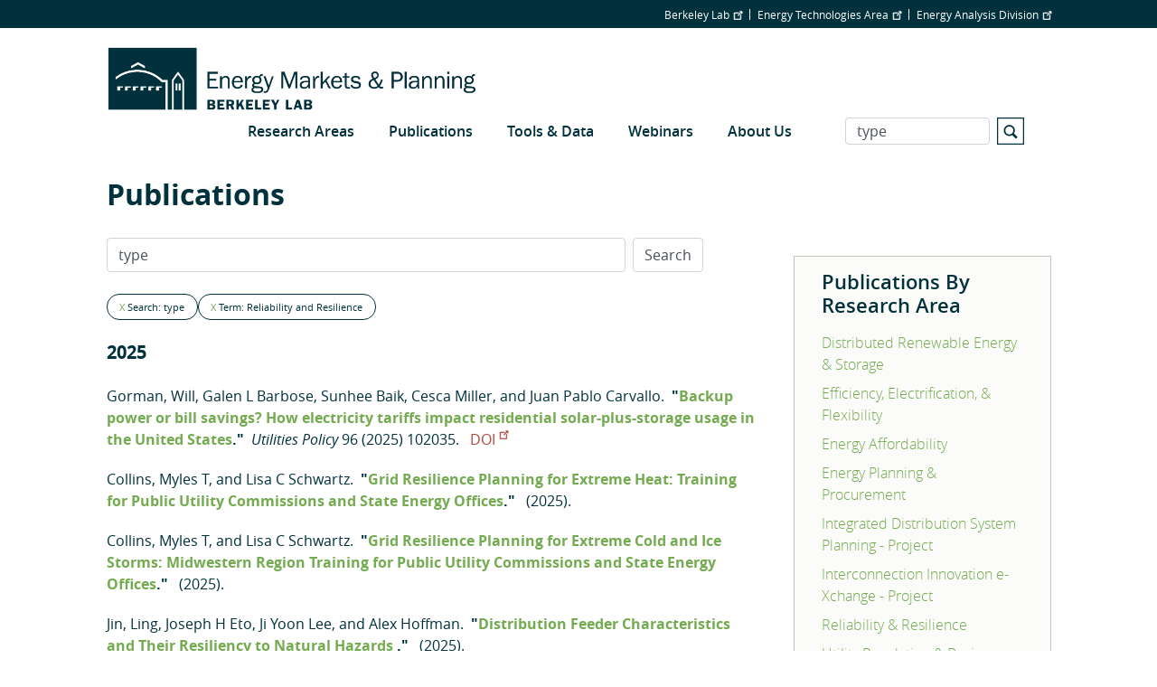

--- FILE ---
content_type: text/html; charset=UTF-8
request_url: https://emp.lbl.gov/publications?amp%3Bamp%3Bs=title&amp%3Bamp%3Bf%5Bauthor%5D=1463&amp%3Bf%5Bauthor%5D=1405&f%5Bauthor%5D=1761&s=type&o=asc&qt-user_page=0&term=reliability-and-resilience
body_size: 28652
content:
<!DOCTYPE html>
<html  lang="en" dir="ltr" prefix="og: https://ogp.me/ns#">
  <head>
    <meta charset="utf-8" />
<script type="text/javascript">
      var _paq = window._paq = window._paq || [];
      _paq.push(['trackPageView']);
      _paq.push(['enableLinkTracking']);
      (function() {
        var u='//lbl-eta-matomo-33bb89ee0da0.herokuapp.com/';
        _paq.push(['setTrackerUrl', u+'matomo.php']);
        _paq.push(['setSiteId', '2']);
        var d=document, g=d.createElement('script'), s=d.getElementsByTagName('script')[0];
        g.async=true; g.src=u+'matomo.js'; s.parentNode.insertBefore(g,s);
      })();
    </script>
<script async src="https://www.googletagmanager.com/gtag/js?id=G-KXL8L1LY7Z"></script>
<script>window.dataLayer = window.dataLayer || [];function gtag(){dataLayer.push(arguments)};gtag("js", new Date());gtag("set", "developer_id.dMDhkMT", true);gtag("config", "G-KXL8L1LY7Z", {"groups":"default","page_placeholder":"PLACEHOLDER_page_location"});</script>
<link rel="canonical" href="https://emp.lbl.gov/publications" />
<meta name="Generator" content="Drupal 10 (https://www.drupal.org)" />
<meta name="MobileOptimized" content="width" />
<meta name="HandheldFriendly" content="true" />
<meta name="viewport" content="width=device-width, initial-scale=1.0" />
<link rel="icon" href="/themes/custom/lbl_base/favicon.ico" type="image/vnd.microsoft.icon" />

    <title>Publications | Energy Markets &amp; Planning</title>
    <link rel="stylesheet" media="all" href="/sites/default/files/css/css_DSKO_3oI_YleRuKFa0Xfen7lNQDch3BsPtBP5Spqkx4.css?delta=0&amp;language=en&amp;theme=lbl_base&amp;include=eJxtjEkKgDAMAD9UzJNClyClaROaFvT3Lgh68DYzh4mFUh7SMbdEbQSWWODDjrbBuRVIfarn5VHHgTF4I1hZgufXL4hSVdq5MGe5KhOq6FS8jwY_zdlugypciwPZkjpl" />
<link rel="stylesheet" media="all" href="//stackpath.bootstrapcdn.com/bootstrap/4.1.1/css/bootstrap.min.css" />
<link rel="stylesheet" media="all" href="//cdnjs.cloudflare.com/ajax/libs/font-awesome/5.8.2/css/all.min.css" />
<link rel="stylesheet" media="all" href="//cdn.lbl.gov/stable/2/css/global.css" />
<link rel="stylesheet" media="all" href="/sites/default/files/css/css_iKzfkoKOULPKs61fw7gdTq5Fwxx7hUipxIVhG65eiec.css?delta=4&amp;language=en&amp;theme=lbl_base&amp;include=eJxtjEkKgDAMAD9UzJNClyClaROaFvT3Lgh68DYzh4mFUh7SMbdEbQSWWODDjrbBuRVIfarn5VHHgTF4I1hZgufXL4hSVdq5MGe5KhOq6FS8jwY_zdlugypciwPZkjpl" />

    
  </head>
  <body class="path-publications">
    <a href="#main-content" class="visually-hidden focusable skip-link">
      Skip to main content
    </a>

        <div class="main-page-content">
      
        <div class="dialog-off-canvas-main-canvas" data-off-canvas-main-canvas>
          <div class="top-bar">
            <div class="container">
                    <div class="region">
    <div id="block-topbar" class="block">
  
  
  
                          <ul class="nav">
                    
                                      
              <li class="nav-item no-megamenu">
      
        <a href="http://lbl.gov" target="_blank">Berkeley Lab</a>
        
        
          
                      </li>
                
                                      
              <li class="nav-item no-megamenu">
      
        <a href="http://eta.lbl.gov" target="_blank">Energy Technologies Area</a>
        
        
          
                      </li>
                
                                      
              <li class="nav-item no-megamenu">
      
        <a href="https://energyanalysis.lbl.gov" target="_blank">Energy Analysis Division</a>
        
        
          
                      </li>
                    </ul>
      

</div>

  </div>

              </div>
    </div>
  

  <nav id="main-navbar" class="navbar navbar-expand-lg navbar-dark">
    <div class="container">
                                <div class="region">
    <div id="block-lbl-base-branding">
  
    
        <a href="/" title="Home" rel="home">
      <img src="/sites/default/files/EMP_Logo_Web-header_Blue_2025.png" alt="Home" />
    </a>
      
</div>

  </div>

              
      
              <button class="navbar-toggler" type="button" data-toggle="collapse" data-target="#navbar" aria-controls="navbar" aria-expanded="false" aria-label="Toggle navigation">
          <svg viewBox='0 0 30 30' xmlns='http://www.w3.org/2000/svg'>
            <path  stroke-width='2' stroke-linecap='round' stroke-miterlimit='10' d='M4 7h22M4 15h22M4 23h22'/>
          </svg>
        </button>
      
              <div class="collapse navbar-collapse" id="navbar">
            <div class="region">
    
  
  
  
  
                          <ul class="nav">
                    
                                      
              <li class="nav-item no-megamenu">
      
        <a href="/research-areas" data-drupal-link-system-path="node/1546">Research Areas</a>
                  <a class="menu-expand" href="#">+</a>
        
        
                        
  
  
                  <ul>
                    
                                      
              <li class="nav-item">
      
        <a href="/distributed-renewable-energy-and-storage" data-drupal-link-system-path="node/1539">Distributed Renewable Energy &amp; Storage</a>
        
        
          
                      </li>
                
                                      
              <li class="nav-item">
      
        <a href="/efficiency-load-flexibility" data-drupal-link-system-path="node/1541">Efficiency &amp; Load Flexibility</a>
        
        
          
                      </li>
                
                                      
              <li class="nav-item">
      
        <a href="/energy-affordability-research" data-drupal-link-system-path="node/1542">Energy Affordability</a>
        
        
          
                      </li>
                
                                      
              <li class="nav-item">
      
        <a href="/energy-planning-procurement" data-drupal-link-system-path="node/1543">Energy Planning &amp; Procurement</a>
        
        
          
                      </li>
                
                                      
              <li class="nav-item">
      
        <a href="/reliability-and-resilience" data-drupal-link-system-path="node/18">Reliability &amp; Resilience</a>
        
        
          
                      </li>
                
                                      
              <li class="nav-item">
      
        <a href="/utility-regulation-business-models" data-drupal-link-system-path="node/1545">Utility Regulation &amp; Business Models</a>
        
        
          
                      </li>
                
                                      
              <li class="nav-item">
      
        <a href="/utility-scale-renewable-energy-storage" data-drupal-link-system-path="node/1544">Utility-Scale Renewable Energy &amp; Storage</a>
        
        
          
                      </li>
                    </ul>
      
          
                      </li>
                
                                      
              <li class="nav-item no-megamenu">
      
        <a href="/publications" data-drupal-link-system-path="publications">Publications</a>
        
        
          
                      </li>
                
                                      
              <li class="nav-item no-megamenu">
      
        <a href="/tools-data" data-drupal-link-system-path="node/9">Tools &amp; Data</a>
        
        
          
                      </li>
                
                                      
              <li class="nav-item no-megamenu">
      
        <a href="/webinars" data-drupal-link-system-path="node/2129">Webinars</a>
        
        
          
                      </li>
                
                                      
              <li class="nav-item no-megamenu">
      
        <a href="/about-us" megamenu_image="42" megamenu_text="Mega menu text test" data-drupal-link-system-path="node/3">About Us</a>
                  <a class="menu-expand" href="#">+</a>
        
        
                        
  
  
                  <ul>
                    
                                      
              <li class="nav-item">
      
        <a href="/our-vision-history" data-drupal-link-system-path="node/1932">Our Vision &amp; History</a>
        
        
          
                      </li>
                
                                      
              <li class="nav-item">
      
        <a href="/news" data-drupal-link-system-path="news">News</a>
        
        
          
                      </li>
                
                                      
              <li class="nav-item">
      
        <a href="/staff" data-drupal-link-system-path="node/2">Staff</a>
        
        
          
                      </li>
                
                                      
              <li class="nav-item">
      
        <a href="/contact-us" data-drupal-link-system-path="node/5">Contact Us</a>
        
        
          
                      </li>
                
                                      
              <li class="nav-item">
      
        <a href="/mailing-list" data-drupal-link-system-path="node/1583">Join Our Mailing List</a>
        
        
          
                      </li>
                    </ul>
      
          
                      </li>
                    </ul>
      


<div class="views-exposed-form" data-drupal-selector="views-exposed-form-search-page" id="block-exposedformsearchpage">
  
    
      <form action="/search" method="get" id="views-exposed-form-search-page" accept-charset="UTF-8">
  <div class="js-form-item form-item js-form-type-textfield form-item-s js-form-item-s">
      <label for="edit-s">Search</label>
        <input data-drupal-selector="edit-s" type="text" id="edit-s" name="s" value="type" size="30" maxlength="128" class="form-text form-control" />

        </div>
<svg version="1.1" xmlns="http://www.w3.org/2000/svg" xmlns:xlink="http://www.w3.org/1999/xlink" x="0px" y="0px"
        width="30px" height="30px" viewBox="0 0 44 44" xml:space="preserve">
        <path class="st0" d="M42,2v40H2V2H42 M44,0H0v44h44V0L44,0z"></path>
        <path class="st0" d="M33.4,31.6l-5.8-5.8c0.9-1.4,1.4-3,1.4-4.8c0-5-4-9-9-9s-9,4-9,9c0,5,4,9,9,9c1.8,0,3.4-0.5,4.8-1.4l5.8,5.8
          L33.4,31.6z M13.5,21c0-3.6,2.9-6.5,6.5-6.5s6.5,2.9,6.5,6.5s-2.9,6.5-6.5,6.5S13.5,24.6,13.5,21z"></path>
      </svg><div data-drupal-selector="edit-actions" class="form-actions js-form-wrapper form-wrapper" id="edit-actions"><input data-drupal-selector="edit-submit-search" type="submit" id="edit-submit-search" value="Apply" class="button js-form-submit form-submit form-control" />
</div>


</form>

  </div>

  </div>

        </div>
          </div>
  </nav>


  <div role="main" class="main-container">

        
        <section>

                              <div class="highlighted">
            <div class="container">
                <div class="region">
    <div data-drupal-messages-fallback class="hidden"></div>

  </div>

            </div>
          </div>
              
                              <div class="help">
            <div class="container">
              
            </div>
          </div>
              
                    <a id="main-content"></a>
        <div class="container">
            <div class="region">
    <div id="block-breadcrumbs">
  
    
      
  </div>
<div id="block-pagetitle">
  
    
      
  <h1>Publications</h1>


  </div>
<div id="block-publicationsbyresearcharea">
  
      <h2>Publications By Research Area</h2>
    
      <ul><li><a href="/publications?amp%3Bamp%3Bs=title&amp;amp%3Bamp%3Bf%5Bauthor%5D=1463&amp;amp%3Bf%5Bauthor%5D=1405&amp;f%5Bauthor%5D=1761&amp;s=type&amp;o=asc&amp;qt-user_page=0&amp;term=distributed-renewable-energy-and">Distributed Renewable Energy &amp; Storage</a></li><li><a href="/publications?amp%3Bamp%3Bs=title&amp;amp%3Bamp%3Bf%5Bauthor%5D=1463&amp;amp%3Bf%5Bauthor%5D=1405&amp;f%5Bauthor%5D=1761&amp;s=type&amp;o=asc&amp;qt-user_page=0&amp;term=efficiency-electrification-and">Efficiency, Electrification, &amp; Flexibility</a></li><li><a href="/publications?amp%3Bamp%3Bs=title&amp;amp%3Bamp%3Bf%5Bauthor%5D=1463&amp;amp%3Bf%5Bauthor%5D=1405&amp;f%5Bauthor%5D=1761&amp;s=type&amp;o=asc&amp;qt-user_page=0&amp;term=energy-affordability">Energy Affordability</a></li><li><a href="/publications?amp%3Bamp%3Bs=title&amp;amp%3Bamp%3Bf%5Bauthor%5D=1463&amp;amp%3Bf%5Bauthor%5D=1405&amp;f%5Bauthor%5D=1761&amp;s=type&amp;o=asc&amp;qt-user_page=0&amp;term=energy-planning-and-procurement">Energy Planning &amp; Procurement</a></li><li><a href="/publications?amp%3Bamp%3Bs=title&amp;amp%3Bamp%3Bf%5Bauthor%5D=1463&amp;amp%3Bf%5Bauthor%5D=1405&amp;f%5Bauthor%5D=1761&amp;s=type&amp;o=asc&amp;qt-user_page=0&amp;term=integrated-distribution-system-2">Integrated Distribution System Planning - Project</a></li><li><a href="/publications?amp%3Bamp%3Bs=title&amp;amp%3Bamp%3Bf%5Bauthor%5D=1463&amp;amp%3Bf%5Bauthor%5D=1405&amp;f%5Bauthor%5D=1761&amp;s=type&amp;o=asc&amp;qt-user_page=0&amp;term=interconnection-innovation-e">Interconnection Innovation e-Xchange - Project</a></li><li><a href="/publications?amp%3Bamp%3Bs=title&amp;amp%3Bamp%3Bf%5Bauthor%5D=1463&amp;amp%3Bf%5Bauthor%5D=1405&amp;f%5Bauthor%5D=1761&amp;s=type&amp;o=asc&amp;qt-user_page=0&amp;term=reliability-and-resilience">Reliability &amp; Resilience</a></li><li><a href="/publications?amp%3Bamp%3Bs=title&amp;amp%3Bamp%3Bf%5Bauthor%5D=1463&amp;amp%3Bf%5Bauthor%5D=1405&amp;f%5Bauthor%5D=1761&amp;s=type&amp;o=asc&amp;qt-user_page=0&amp;term=utility-regulation-and-business">Utility Regulation &amp; Business Models</a></li><li><a href="/publications?amp%3Bamp%3Bs=title&amp;amp%3Bamp%3Bf%5Bauthor%5D=1463&amp;amp%3Bf%5Bauthor%5D=1405&amp;f%5Bauthor%5D=1761&amp;s=type&amp;o=asc&amp;qt-user_page=0&amp;term=utility-scale-renewable-energy-and">Utility-Scale Renewable Energy &amp; Storage</a></li></ul>
  </div>
<div class="lbl-publication-year-range-form" data-drupal-selector="lbl-publication-year-range-form" id="block-publicationsbyyearrange">
  
      <h2>Publications By Year Range</h2>
    
      <form action="/publications?amp%3Bamp%3Bs=title&amp;amp%3Bamp%3Bf%5Bauthor%5D=1463&amp;amp%3Bf%5Bauthor%5D=1405&amp;f%5Bauthor%5D=1761&amp;s=type&amp;o=asc&amp;qt-user_page=0&amp;term=reliability-and-resilience" method="post" id="lbl-publication-year-range-form" accept-charset="UTF-8">
  <div data-drupal-selector="edit-main" id="edit-main--2" class="js-form-wrapper form-wrapper"><div class="js-form-item form-item js-form-type-select form-item-bd-year1 js-form-item-bd-year1">
      <label for="edit-bd-year1">From</label>
        <select class="form-control form-select" data-drupal-selector="edit-bd-year1" id="edit-bd-year1" name="bd_year1"><option value="1984" selected="selected">1984</option><option value="1986">1986</option><option value="1987">1987</option><option value="1988">1988</option><option value="1989">1989</option><option value="1990">1990</option><option value="1991">1991</option><option value="1992">1992</option><option value="1993">1993</option><option value="1994">1994</option><option value="1995">1995</option><option value="1996">1996</option><option value="1997">1997</option><option value="1998">1998</option><option value="1999">1999</option><option value="2000">2000</option><option value="2001">2001</option><option value="2002">2002</option><option value="2003">2003</option><option value="2004">2004</option><option value="2005">2005</option><option value="2006">2006</option><option value="2007">2007</option><option value="2008">2008</option><option value="2009">2009</option><option value="2010">2010</option><option value="2011">2011</option><option value="2012">2012</option><option value="2013">2013</option><option value="2014">2014</option><option value="2015">2015</option><option value="2016">2016</option><option value="2017">2017</option><option value="2018">2018</option><option value="2019">2019</option><option value="2020">2020</option><option value="2021">2021</option><option value="2022">2022</option><option value="2023">2023</option><option value="2024">2024</option><option value="2025">2025</option><option value="2026">2026</option></select>
        </div>
<div class="js-form-item form-item js-form-type-select form-item-bd-year2 js-form-item-bd-year2">
      <label for="edit-bd-year2">To</label>
        <select class="form-control form-select" data-drupal-selector="edit-bd-year2" id="edit-bd-year2" name="bd_year2"><option value="2026" selected="selected">2026</option><option value="2025">2025</option><option value="2024">2024</option><option value="2023">2023</option><option value="2022">2022</option><option value="2021">2021</option><option value="2020">2020</option><option value="2019">2019</option><option value="2018">2018</option><option value="2017">2017</option><option value="2016">2016</option><option value="2015">2015</option><option value="2014">2014</option><option value="2013">2013</option><option value="2012">2012</option><option value="2011">2011</option><option value="2010">2010</option><option value="2009">2009</option><option value="2008">2008</option><option value="2007">2007</option><option value="2006">2006</option><option value="2005">2005</option><option value="2004">2004</option><option value="2003">2003</option><option value="2002">2002</option><option value="2001">2001</option><option value="2000">2000</option><option value="1999">1999</option><option value="1998">1998</option><option value="1997">1997</option><option value="1996">1996</option><option value="1995">1995</option><option value="1994">1994</option><option value="1993">1993</option><option value="1992">1992</option><option value="1991">1991</option><option value="1990">1990</option><option value="1989">1989</option><option value="1988">1988</option><option value="1987">1987</option><option value="1986">1986</option><option value="1984">1984</option></select>
        </div>
<input data-drupal-selector="bd-submit" type="submit" id="bd_submit" name="op" value="Search" class="button js-form-submit form-submit form-control" />
</div>
<input autocomplete="off" data-drupal-selector="form-8zexgy13o-tf9pqskj76dka-fa-wf18lq-s08ykm7aa" type="hidden" name="form_build_id" value="form-8zeXGY13o-TF9PqskJ76dkA_fA_WF18lq-s08YkM7AA" class="form-control" />
<input data-drupal-selector="edit-lbl-publication-year-range-form" type="hidden" name="form_id" value="lbl_publication_year_range_form" class="form-control" />

</form>

  </div>
<div class="lbl-publication-author-form" data-drupal-selector="lbl-publication-author-form" id="block-publicationsbyauthor">
  
      <h2>Publications By Author</h2>
    
      <form action="/publications?amp%3Bamp%3Bs=title&amp;amp%3Bamp%3Bf%5Bauthor%5D=1463&amp;amp%3Bf%5Bauthor%5D=1405&amp;f%5Bauthor%5D=1761&amp;s=type&amp;o=asc&amp;qt-user_page=0&amp;term=reliability-and-resilience" method="post" id="lbl-publication-author-form" accept-charset="UTF-8">
  <div data-drupal-selector="edit-main" id="edit-main--3" class="js-form-wrapper form-wrapper"><div class="js-form-item form-item js-form-type-select form-item-author js-form-item-author">
      <label for="edit-author">Author</label>
        <select class="select-autocomplete form-select" data-drupal-selector="edit-author" id="edit-author" name="author"><option value="" selected="selected"></option><option value="A.S Gleit">A.S Gleit</option><option value="Aamir Hussain Khan">Aamir Hussain Khan</option><option value="Aaron Katz">Aaron Katz</option><option value="Aaron Liu">Aaron Liu</option><option value="Aaron Smith">Aaron Smith</option><option value="Abraham Ellis">Abraham Ellis</option><option value="Adam Agalloco">Adam Agalloco</option><option value="Adam Bigelow">Adam Bigelow</option><option value="Adam Cooper">Adam Cooper</option><option value="Adam Podpora">Adam Podpora</option><option value="Adam Rose">Adam Rose</option><option value="Adam Schlosser">Adam Schlosser</option><option value="Adele Milne">Adele Milne</option><option value="Aditya Khandekar">Aditya Khandekar</option><option value="Adrian Gambier">Adrian Gambier</option><option value="Afzal S Siddiqui">Afzal S Siddiqui</option><option value="Ahmad Faruqui">Ahmad Faruqui</option><option value="Ahmed Faruqui">Ahmed Faruqui</option><option value="Aidan Duffy">Aidan Duffy</option><option value="Aidan Tuohy">Aidan Tuohy</option><option value="Aimee T McKane">Aimee T McKane</option><option value="Aisma Vitina">Aisma Vitina</option><option value="Ajith Raoc">Ajith Raoc</option><option value="Akash Saraf">Akash Saraf</option><option value="Akhilesh Ramakrishnan">Akhilesh Ramakrishnan</option><option value="Aksornchan Chaianong">Aksornchan Chaianong</option><option value="Alain Nadai">Alain Nadai</option><option value="Alaine Ginocchio">Alaine Ginocchio</option><option value="Alan Cooke">Alan Cooke</option><option value="Alan Destribats">Alan Destribats</option><option value="Alan Goodrich">Alan Goodrich</option><option value="Alan H Sanstad">Alan H Sanstad</option><option value="Alan K Meier">Alan K Meier</option><option value="Alan T Jenn">Alan T Jenn</option><option value="Alan Valenzuela">Alan Valenzuela</option><option value="Alberta Carpenter">Alberta Carpenter</option><option value="Alberto Ceña">Alberto Ceña</option><option value="Alberto Dalla Riva">Alberto Dalla Riva</option><option value="Alberto Moro">Alberto Moro</option><option value="Alessandro Croce">Alessandro Croce</option><option value="Alessia Arteconi">Alessia Arteconi</option><option value="Alex Hoffman">Alex Hoffman</option><option value="Alex Sim">Alex Sim</option><option value="Alexandra Aznar">Alexandra Aznar</option><option value="Alexandra Grayson">Alexandra Grayson</option><option value="Alexandre Moreira">Alexandre Moreira</option><option value="Alexandria Yuan">Alexandria Yuan</option><option value="Ali Ehlen">Ali Ehlen</option><option value="Alice Napoleon">Alice Napoleon</option><option value="Alicia Zhao">Alicia Zhao</option><option value="Alina Lazar">Alina Lazar</option><option value="Alison Silverstein">Alison Silverstein</option><option value="Alissa K Johnson">Alissa K Johnson</option><option value="Allison Campbell">Allison Campbell</option><option value="Allison Clements">Allison Clements</option><option value="Allison Schumacher">Allison Schumacher</option><option value="Alyse Taylor-Anyikire">Alyse Taylor-Anyikire</option><option value="Amanda Krelling">Amanda Krelling</option><option value="Amanda Wachtel">Amanda Wachtel</option><option value="Ambereen Shaffie">Ambereen Shaffie</option><option value="Amit Khare">Amit Khare</option><option value="Amol A Phadke">Amol A Phadke</option><option value="Amory Lovins">Amory Lovins</option><option value="Amos Ancell">Amos Ancell</option><option value="Amos Golan">Amos Golan</option><option value="Amy Robertson">Amy Robertson</option><option value="Ana Mileva">Ana Mileva</option><option value="Anamika Dubey">Anamika Dubey</option><option value="Anand Govindarajan">Anand Govindarajan</option><option value="Anand R Gopal">Anand R Gopal</option><option value="Andi Novianto">Andi Novianto</option><option value="Andre Faaij">Andre Faaij</option><option value="Andrea A Mammoli">Andrea A Mammoli</option><option value="Andrea Ambrosini">Andrea Ambrosini</option><option value="Andrea Denver">Andrea Denver</option><option value="Andreas Uihlein">Andreas Uihlein</option><option value="Andree Sosler">Andree Sosler</option><option value="Andrew Alberg">Andrew Alberg</option><option value="Andrew Clifton">Andrew Clifton</option><option value="Andrew D Mills">Andrew D Mills</option><option value="Andrew Duvall">Andrew Duvall</option><option value="Andrew Harris">Andrew Harris</option><option value="Andrew Macdonald">Andrew Macdonald</option><option value="Andrew Parker">Andrew Parker</option><option value="Andrew Satchwell">Andrew Satchwell</option><option value="Andrew Speake">Andrew Speake</option><option value="Andrew Valainis">Andrew Valainis</option><option value="André Frossard Pereira de Lucena">André Frossard Pereira de Lucena</option><option value="Andy Belden">Andy Belden</option><option value="Andy Sukenik">Andy Sukenik</option><option value="Angela Long">Angela Long</option><option value="Angela Ortega Pastor">Angela Ortega Pastor</option><option value="Angelica Chavez Duckworth">Angelica Chavez Duckworth</option><option value="Angelica Tudini">Angelica Tudini</option><option value="Anita Eide">Anita Eide</option><option value="Anjali Katta">Anjali Katta</option><option value="Ann B Thorpe">Ann B Thorpe</option><option value="Anna Cheyette">Anna Cheyette</option><option value="Anna Maria Sempreviva">Anna Maria Sempreviva</option><option value="Anna-Elise Smith">Anna-Elise Smith</option><option value="Anna-Kathrin Wallasch">Anna-Kathrin Wallasch</option><option value="Anne Hoskins">Anne Hoskins</option><option value="Anne Klein">Anne Klein</option><option value="Annette Beitel">Annette Beitel</option><option value="Annika Todd-Blick">Annika Todd-Blick</option><option value="Anthony Fontanini">Anthony Fontanini</option><option value="Anthony Lewis">Anthony Lewis</option><option value="Anthony Sandonato">Anthony Sandonato</option><option value="Anthony Teixeria">Anthony Teixeria</option><option value="Antonello Cherubini">Antonello Cherubini</option><option value="Anubhav Jain">Anubhav Jain</option><option value="Anup Bandivadekar">Anup Bandivadekar</option><option value="Archana Walia">Archana Walia</option><option value="Ari Darmawan Pasek">Ari Darmawan Pasek</option><option value="Ari Weissfeld">Ari Weissfeld</option><option value="Ariane Beck">Ariane Beck</option><option value="Arie Opdahl">Arie Opdahl</option><option value="Arlis Reynolds">Arlis Reynolds</option><option value="Arne Jacobson">Arne Jacobson</option><option value="Arne Olsen">Arne Olsen</option><option value="Arnulf Jäger-Waldau">Arnulf Jäger-Waldau</option><option value="Artem Streltsov">Artem Streltsov</option><option value="Arthur H Rosenfeld">Arthur H Rosenfeld</option><option value="Arthur O&#039;Donnell">Arthur O&#039;Donnell</option><option value="Arun Kumar">Arun Kumar</option><option value="Ashley Books">Ashley Books</option><option value="Ashley Houston">Ashley Houston</option><option value="Ashok J Gadgil">Ashok J Gadgil</option><option value="Ashok Sekar">Ashok Sekar</option><option value="Ashwin Gambhir">Ashwin Gambhir</option><option value="Asim Afzal">Asim Afzal</option><option value="Athanasia Arapogianni">Athanasia Arapogianni</option><option value="Athikom Bangviwat">Athikom Bangviwat</option><option value="Atiq Rahman">Atiq Rahman</option><option value="Aubryn Cooperman">Aubryn Cooperman</option><option value="Audrey Chang">Audrey Chang</option><option value="Audun Botterud">Audun Botterud</option><option value="Avanthika Satheesh">Avanthika Satheesh</option><option value="Aven Satre-Meloy">Aven Satre-Meloy</option><option value="Aviel Verbruggen">Aviel Verbruggen</option><option value="Bandana Kar">Bandana Kar</option><option value="Barbara A Atkinson">Barbara A Atkinson</option><option value="Barbara Haya">Barbara Haya</option><option value="Barbara J McKellar">Barbara J McKellar</option><option value="Barbara Kates-Garnick">Barbara Kates-Garnick</option><option value="Barney Speckman">Barney Speckman</option><option value="Barry Friedman">Barry Friedman</option><option value="Barry Goldstein">Barry Goldstein</option><option value="Barry Mather">Barry Mather</option><option value="Baruch Lev">Baruch Lev</option><option value="Basab Chakraborty">Basab Chakraborty</option><option value="Ben Gilbert">Ben Gilbert</option><option value="Ben Havumaki">Ben Havumaki</option><option value="Ben Hoen">Ben Hoen</option><option value="Ben Hough">Ben Hough</option><option value="Ben Polly">Ben Polly</option><option value="Ben Shapiro">Ben Shapiro</option><option value="Ben Sharpe">Ben Sharpe</option><option value="Ben Sigrin">Ben Sigrin</option><option value="Benjamin D Leibowicz">Benjamin D Leibowicz</option><option value="Benjamin Kroposki">Benjamin Kroposki</option><option value="Benjamin Leibowicz">Benjamin Leibowicz</option><option value="Benjamin Sigrin">Benjamin Sigrin</option><option value="Benjamin Stafford">Benjamin Stafford</option><option value="Benoit Lebot">Benoit Lebot</option><option value="Bentham Paulos">Bentham Paulos</option><option value="Bernard Aebischer">Bernard Aebischer</option><option value="Bernard Lesieutre">Bernard Lesieutre</option><option value="Bernard Neenan">Bernard Neenan</option><option value="Bethany Frew">Bethany Frew</option><option value="Bilal Ahmad Bhatti">Bilal Ahmad Bhatti</option><option value="Bill Garber">Bill Garber</option><option value="Bill Golemboski">Bill Golemboski</option><option value="Bill Saxonis">Bill Saxonis</option><option value="Bin Zhang">Bin Zhang</option><option value="Blair Swezey">Blair Swezey</option><option value="Bo Shen">Bo Shen</option><option value="Bo Wang">Bo Wang</option><option value="Bob Lieberman">Bob Lieberman</option><option value="Bohao Huang">Bohao Huang</option><option value="Boning Li">Boning Li</option><option value="Boriana Kalderon-Asael">Boriana Kalderon-Asael</option><option value="Brad Borum">Brad Borum</option><option value="Bradley Cebulko">Bradley Cebulko</option><option value="Brady Cowiestoll">Brady Cowiestoll</option><option value="Brady Stoll">Brady Stoll</option><option value="Brandon Belford">Brandon Belford</option><option value="Brendan Cleary">Brendan Cleary</option><option value="Brendan J Kirby">Brendan J Kirby</option><option value="Brendan McBennett">Brendan McBennett</option><option value="Brent Boehlert">Brent Boehlert</option><option value="Brett Johnson">Brett Johnson</option><option value="Bri-Mathias Hodge">Bri-Mathias Hodge</option><option value="Brian F Gerke">Brian F Gerke</option><option value="Brian Henderson">Brian Henderson</option><option value="Brian Holuj">Brian Holuj</option><option value="Brian Parsons">Brian Parsons</option><option value="Brian Ritzinger">Brian Ritzinger</option><option value="Brian Sergi">Brian Sergi</option><option value="Brian Smith">Brian Smith</option><option value="Brittany Tarufelli">Brittany Tarufelli</option><option value="Bruce Biewald">Bruce Biewald</option><option value="Bruce Nordman">Bruce Nordman</option><option value="Bryan Lehman">Bryan Lehman</option><option value="Bryan Scott">Bryan Scott</option><option value="C Anna Spurlock">C Anna Spurlock</option><option value="C Shoemaker">C Shoemaker</option><option value="Caitlin Broderick">Caitlin Broderick</option><option value="Caitlin Marquis">Caitlin Marquis</option><option value="Caitlyn Edmundson">Caitlyn Edmundson</option><option value="Calvin Monson">Calvin Monson</option><option value="Cameron Brooks">Cameron Brooks</option><option value="Can Huang">Can Huang</option><option value="Can Wang">Can Wang</option><option value="Carey Rosser">Carey Rosser</option><option value="Carishma Gokhale-Welch">Carishma Gokhale-Welch</option><option value="Carl Blumstein">Carl Blumstein</option><option value="Carl Lenox">Carl Lenox</option><option value="Carl Linvill">Carl Linvill</option><option value="Carl Weinberg">Carl Weinberg</option><option value="Carla Peterman">Carla Peterman</option><option value="Carlo Bianchi">Carlo Bianchi</option><option value="Carlo L Bottasso">Carlo L Bottasso</option><option value="Carmen Best">Carmen Best</option><option value="Carol Atkinson-Palombo">Carol Atkinson-Palombo</option><option value="Carol Sabo">Carol Sabo</option><option value="Carolyn Davidson">Carolyn Davidson</option><option value="Carolyn Szum">Carolyn Szum</option><option value="Carrie A Webber">Carrie A Webber</option><option value="Carrie Gill">Carrie Gill</option><option value="Casey Canfield">Casey Canfield</option><option value="Catherine Mitchell">Catherine Mitchell</option><option value="Catherine Reed">Catherine Reed</option><option value="Catherine Wolfram">Catherine Wolfram</option><option value="Cathie Murray">Cathie Murray</option><option value="Cathy Cullicott">Cathy Cullicott</option><option value="Cathy Kunkel">Cathy Kunkel</option><option value="Cecilia Johnson">Cecilia Johnson</option><option value="Cecilia Klauber">Cecilia Klauber</option><option value="Cecilia Springer">Cecilia Springer</option><option value="Celina Bonugli">Celina Bonugli</option><option value="Celina S Atkinson">Celina S Atkinson</option><option value="Cesca Miller">Cesca Miller</option><option value="Chandra Farley">Chandra Farley</option><option value="Changgui Dong">Changgui Dong</option><option value="Chao Ding">Chao Ding</option><option value="Chao Zhang">Chao Zhang</option><option value="Charalampos Baniotopoulos">Charalampos Baniotopoulos</option><option value="Charles A Goldman">Charles A Goldman</option><option value="Charles Edlington">Charles Edlington</option><option value="Charles Meneveau">Charles Meneveau</option><option value="Chelsea V Preble">Chelsea V Preble</option><option value="Chelsi Sparti">Chelsi Sparti</option><option value="Cheng Jianhong">Cheng Jianhong</option><option value="Chenlu Mu">Chenlu Mu</option><option value="Chenxi Xiang">Chenxi Xiang</option><option value="Cheryl Wodley">Cheryl Wodley</option><option value="Chioke B Harris">Chioke B Harris</option><option value="Chris Calwell">Chris Calwell</option><option value="Chris Garrity">Chris Garrity</option><option value="Chris Kramer">Chris Kramer</option><option value="Chris Lawrie">Chris Lawrie</option><option value="Chris Marnay">Chris Marnay</option><option value="Chris Pignone">Chris Pignone</option><option value="Chris Talley">Chris Talley</option><option value="Christiaan Vrolijk">Christiaan Vrolijk</option><option value="Christian Birk Jones">Christian Birk Jones</option><option value="Christina E Simeone">Christina E Simeone</option><option value="Christina Galitsky">Christina Galitsky</option><option value="Christine A Holland">Christine A Holland</option><option value="Christoph Gehbauer">Christoph Gehbauer</option><option value="Christoph Menke">Christoph Menke</option><option value="Christoph von Stechow">Christoph von Stechow</option><option value="Christopher Dyson">Christopher Dyson</option><option value="Christopher Garrity">Christopher Garrity</option><option value="Christopher Golightly">Christopher Golightly</option><option value="Christopher M Worley">Christopher M Worley</option><option value="Christopher Moné">Christopher Moné</option><option value="Christopher Namovicz">Christopher Namovicz</option><option value="Christopher Ramee">Christopher Ramee</option><option value="Christopher Roney">Christopher Roney</option><option value="Christopher T Payne">Christopher T Payne</option><option value="Chuck Rea">Chuck Rea</option><option value="Ciaran Roberts">Ciaran Roberts</option><option value="Clayton Barrows">Clayton Barrows</option><option value="Cliff Chen">Cliff Chen</option><option value="Clinton Climate Initiative">Clinton Climate Initiative</option><option value="Cody Davis">Cody Davis</option><option value="Cody Matthews">Cody Matthews</option><option value="Cody Newlun">Cody Newlun</option><option value="Cody Rose">Cody Rose</option><option value="Cody Warner">Cody Warner</option><option value="Cole Triedman">Cole Triedman</option><option value="Colin Sheppard">Colin Sheppard</option><option value="Cong Zhang">Cong Zhang</option><option value="Corinne D Scown">Corinne D Scown</option><option value="Cornelia Kawann">Cornelia Kawann</option><option value="Courtney Lane">Courtney Lane</option><option value="Craig Collier">Craig Collier</option><option value="Craig Foley">Craig Foley</option><option value="Craig Glazer">Craig Glazer</option><option value="Craig Hershberg">Craig Hershberg</option><option value="Cristina Crespo Montañés">Cristina Crespo Montañés</option><option value="Curt D Puckett">Curt D Puckett</option><option value="Cynthia Regnier">Cynthia Regnier</option><option value="D. D Cale Reeves">D. D Cale Reeves</option><option value="Dae Hoon Kim">Dae Hoon Kim</option><option value="Dale Foster">Dale Foster</option><option value="Dale Hoffmeyer">Dale Hoffmeyer</option><option value="Dan Arvizu">Dan Arvizu</option><option value="Dan Boff">Dan Boff</option><option value="Dan Delurey">Dan Delurey</option><option value="Dan Gaspar">Dan Gaspar</option><option value="Dan Kirshner">Dan Kirshner</option><option value="Dan Wei">Dan Wei</option><option value="Dana Hansen">Dana Hansen</option><option value="Dana Robson">Dana Robson</option><option value="Dani Alexander">Dani Alexander</option><option value="Daniel Aguirre">Daniel Aguirre</option><option value="Daniel Engel">Daniel Engel</option><option value="Daniel Fredman">Daniel Fredman</option><option value="Daniel Laird">Daniel Laird</option><option value="Daniel M Kammen">Daniel M Kammen</option><option value="Daniel Olsen">Daniel Olsen</option><option value="Daniel Villa">Daniel Villa</option><option value="Daniela Urigwe">Daniela Urigwe</option><option value="Danielle Sass Byrnett">Danielle Sass Byrnett</option><option value="Danny Waggoner">Danny Waggoner</option><option value="Dave Carey">Dave Carey</option><option value="David B Goldstein">David B Goldstein</option><option value="David Birr">David Birr</option><option value="David Brightwell">David Brightwell</option><option value="David Charles Walther">David Charles Walther</option><option value="David Claridge">David Claridge</option><option value="David E Weir">David E Weir</option><option value="David Edward Weir">David Edward Weir</option><option value="David Farmer">David Farmer</option><option value="David Farnsworth">David Farnsworth</option><option value="David Feldman">David Feldman</option><option value="David Fridley">David Fridley</option><option value="David H Meyer">David H Meyer</option><option value="David Hafemeister">David Hafemeister</option><option value="David J Wood">David J Wood</option><option value="David Jacobs">David Jacobs</option><option value="David Kathan">David Kathan</option><option value="David Keyser">David Keyser</option><option value="David M Konisky">David M Konisky</option><option value="David Narang">David Narang</option><option value="David Nemtzow">David Nemtzow</option><option value="David Palchak">David Palchak</option><option value="David R Wolcott">David R Wolcott</option><option value="David Rearden">David Rearden</option><option value="David Roland-Holst">David Roland-Holst</option><option value="David S Dayton">David S Dayton</option><option value="David Schwegman">David Schwegman</option><option value="David Shephard-Gaw">David Shephard-Gaw</option><option value="David Till">David Till</option><option value="David Wooley">David Wooley</option><option value="Dayton Griffin">Dayton Griffin</option><option value="Debbie Brockett">Debbie Brockett</option><option value="Debbie Lew">Debbie Lew</option><option value="Debi Elliott">Debi Elliott</option><option value="Deborah Reynolds">Deborah Reynolds</option><option value="Deborah Sunter">Deborah Sunter</option><option value="Debra Lew">Debra Lew</option><option value="Debra Sandor">Debra Sandor</option><option value="Deepak Divan">Deepak Divan</option><option value="Deepak Rajagopal">Deepak Rajagopal</option><option value="Deepanshu Ahuja">Deepanshu Ahuja</option><option value="Dennis Anderson">Dennis Anderson</option><option value="Dennis Bosse">Dennis Bosse</option><option value="Derek Duran">Derek Duran</option><option value="Derrick Bates">Derrick Bates</option><option value="Dev Millstein">Dev Millstein</option><option value="Devi Glick">Devi Glick</option><option value="Devra Bachrach">Devra Bachrach</option><option value="Devra Wang">Devra Wang</option><option value="Dhawal Joshi">Dhawal Joshi</option><option value="Diana Dombrowski">Diana Dombrowski</option><option value="Diana Rucavado Rojas">Diana Rucavado Rojas</option><option value="Diana Vorsatz">Diana Vorsatz</option><option value="Diane C Fisher">Diane C Fisher</option><option value="Diane Pirkey">Diane Pirkey</option><option value="Dimitra Cappers">Dimitra Cappers</option><option value="Dipankar Dwivedi">Dipankar Dwivedi</option><option value="Dirk C Jordan">Dirk C Jordan</option><option value="Divita Bhandari">Divita Bhandari</option><option value="Donal Finn">Donal Finn</option><option value="Donald Chung">Donald Chung</option><option value="Donald Gilligan">Donald Gilligan</option><option value="Donald Kreis">Donald Kreis</option><option value="Donald M Waldman">Donald M Waldman</option><option value="Donald Schultz">Donald Schultz</option><option value="Dongeun Lee">Dongeun Lee</option><option value="Donna Brutkoski">Donna Brutkoski</option><option value="Donna Heimiller">Donna Heimiller</option><option value="Donna J Hostick">Donna J Hostick</option><option value="Donna Pratt">Donna Pratt</option><option value="Doris Österreicher">Doris Österreicher</option><option value="Doug Bessette">Doug Bessette</option><option value="Doug Black">Doug Black</option><option value="Doug Bushey">Doug Bushey</option><option value="Doug Larson">Doug Larson</option><option value="Douglas Berman">Douglas Berman</option><option value="Douglas C Bauer">Douglas C Bauer</option><option value="Douglas J Arent">Douglas J Arent</option><option value="Douglas J Gotham">Douglas J Gotham</option><option value="Douglas L Bessette">Douglas L Bessette</option><option value="Douglas R Hale">Douglas R Hale</option><option value="Douglas W Smith">Douglas W Smith</option><option value="Drury B Crawley">Drury B Crawley</option><option value="Duncan S Callaway">Duncan S Callaway</option><option value="Durwood Zaelke">Durwood Zaelke</option><option value="Ed Eugeni">Ed Eugeni</option><option value="Edgar A DeMeo">Edgar A DeMeo</option><option value="Edi Sartono">Edi Sartono</option><option value="Edison Electric Institute">Edison Electric Institute</option><option value="Edward Carroll">Edward Carroll</option><option value="Edward Holt">Edward Holt</option><option value="Edward James-Smith">Edward James-Smith</option><option value="Edward L Vine">Edward L Vine</option><option value="Edward P Kahn">Edward P Kahn</option><option value="Edwin Ing">Edwin Ing</option><option value="Elaina Present">Elaina Present</option><option value="Elaine Hale">Elaine Hale</option><option value="Elaine Prause">Elaine Prause</option><option value="Electricity Markets and Policy Group">Electricity Markets and Policy Group</option><option value="Elif Tasar">Elif Tasar</option><option value="Elisa C Boelman">Elisa C Boelman</option><option value="Eliza Hotchkiss">Eliza Hotchkiss</option><option value="Elizabeth Bellis">Elizabeth Bellis</option><option value="Elizabeth Gill">Elizabeth Gill</option><option value="Elizabeth Stuart">Elizabeth Stuart</option><option value="Ellen Fraconi">Ellen Fraconi</option><option value="Elsia Galawish">Elsia Galawish</option><option value="Elton Prifti">Elton Prifti</option><option value="Emanuele Bianco">Emanuele Bianco</option><option value="Emerson Reiter">Emerson Reiter</option><option value="Emilia Chojkiewicz">Emilia Chojkiewicz</option><option value="Emilien Simonot">Emilien Simonot</option><option value="Emily Chessin">Emily Chessin</option><option value="Emily Fisher">Emily Fisher</option><option value="Emily Martin Fadrhonc">Emily Martin Fadrhonc</option><option value="Emily S Bartholomew">Emily S Bartholomew</option><option value="Emma M Stewart">Emma M Stewart</option><option value="Emma Stuart">Emma Stuart</option><option value="Emma Uridge">Emma Uridge</option><option value="Epica Mandal Sarkar">Epica Mandal Sarkar</option><option value="Eric Bell">Eric Bell</option><option value="Eric Brunner">Eric Brunner</option><option value="Eric Cutter">Eric Cutter</option><option value="Eric Heitz">Eric Heitz</option><option value="Eric Hirst">Eric Hirst</option><option value="Eric L Miller">Eric L Miller</option><option value="Eric Lantz">Eric Lantz</option><option value="Eric O&#039;Shaughnessy">Eric O&#039;Shaughnessy</option><option value="Eric O’Shaughnessy">Eric O’Shaughnessy</option><option value="Eric R Masanet">Eric R Masanet</option><option value="Eric Simley">Eric Simley</option><option value="Eric Sonnenthal">Eric Sonnenthal</option><option value="Eric Wilson">Eric Wilson</option><option value="Erik Ela">Erik Ela</option><option value="Erik Funkhouser">Erik Funkhouser</option><option value="Erik Pohl">Erik Pohl</option><option value="Erin Baker">Erin Baker</option><option value="Erin Malone">Erin Malone</option><option value="Erin Mettler">Erin Mettler</option><option value="Ernst Worrell">Ernst Worrell</option><option value="Etan Gumerman">Etan Gumerman</option><option value="Eunsung Kim">Eunsung Kim</option><option value="Evan Cappers">Evan Cappers</option><option value="Evan Jones">Evan Jones</option><option value="Evan Mills">Evan Mills</option><option value="Evelin Yourstone">Evelin Yourstone</option><option value="F.H Murphy">F.H Murphy</option><option value="Fan Dai">Fan Dai</option><option value="Fei Teng">Fei Teng</option><option value="Feng Song">Feng Song</option><option value="Fernando BeretaDos Reis">Fernando BeretaDos Reis</option><option value="Fernando Garcia-Menendez">Fernando Garcia-Menendez</option><option value="Fernando L Alvarado">Fernando L Alvarado</option><option value="Flavia De Andrade Pereira">Flavia De Andrade Pereira</option><option value="Flavio di Conti">Flavio di Conti</option><option value="Flemming Rasmussen">Flemming Rasmussen</option><option value="Florentin Krause">Florentin Krause</option><option value="Florian Bauer">Florian Bauer</option><option value="Florian Bressand">Florian Bressand</option><option value="Frances Wood">Frances Wood</option><option value="Francesco Petrini">Francesco Petrini</option><option value="Francis Yamba">Francis Yamba</option><option value="Francisco D Munoz">Francisco D Munoz</option><option value="Francisco Flores">Francisco Flores</option><option value="Francisco Flores-Espino">Francisco Flores-Espino</option><option value="Frank Oteri">Frank Oteri</option><option value="Fred Gordon">Fred Gordon</option><option value="Fred Hoover">Fred Hoover</option><option value="Fred Mobasheri">Fred Mobasheri</option><option value="Fredrich Kahrl">Fredrich Kahrl</option><option value="Fritz Kahrl">Fritz Kahrl</option><option value="Frost &amp; Sullivan">Frost &amp; Sullivan</option><option value="Froylan Sifuentes">Froylan Sifuentes</option><option value="Fuqiang Yang">Fuqiang Yang</option><option value="G. G Alan Comnes">G. G Alan Comnes</option><option value="G. G Ganesh Das">G. G Ganesh Das</option><option value="G. G Kennedy Agnew">G. G Kennedy Agnew</option><option value="Ga Rick Lee">Ga Rick Lee</option><option value="Gabby Geraci">Gabby Geraci</option><option value="Gabriel Zuckerman">Gabriel Zuckerman</option><option value="Gabrielle Wong-Parodi">Gabrielle Wong-Parodi</option><option value="Galen L Barbose">Galen L Barbose</option><option value="Gang He">Gang He</option><option value="Garrett Fitzgerald">Garrett Fitzgerald</option><option value="Garvin A Heath">Garvin A Heath</option><option value="Gary A Fitts">Gary A Fitts</option><option value="Gautam Sethi">Gautam Sethi</option><option value="Gayathri Krishnamoorthy">Gayathri Krishnamoorthy</option><option value="Gayathri Krishnamoothy">Gayathri Krishnamoothy</option><option value="Geoffrey Blanford">Geoffrey Blanford</option><option value="Geoffrey Crandall">Geoffrey Crandall</option><option value="Geoffrey T Klise">Geoffrey T Klise</option><option value="George Edgar">George Edgar</option><option value="George Gross">George Gross</option><option value="George Jiang">George Jiang</option><option value="Georgina Arreola">Georgina Arreola</option><option value="Gerrit Hansen">Gerrit Hansen</option><option value="Gian Porro">Gian Porro</option><option value="Gianni Bartoli">Gianni Bartoli</option><option value="Gil Masters">Gil Masters</option><option value="Giles Parkinson">Giles Parkinson</option><option value="Gireesh Shrimali">Gireesh Shrimali</option><option value="Girish Ghatikar">Girish Ghatikar</option><option value="Giulia Gallo">Giulia Gallo</option><option value="Glenda Oskar">Glenda Oskar</option><option value="Goksin Kavlak">Goksin Kavlak</option><option value="Gordon S Bauer">Gordon S Bauer</option><option value="Grace Brittan">Grace Brittan</option><option value="Grace Relf">Grace Relf</option><option value="Grace Wu">Grace Wu</option><option value="Grayson C Heffner">Grayson C Heffner</option><option value="Greg L Brinkman">Greg L Brinkman</option><option value="Greg Leventis">Greg Leventis</option><option value="Gregor P Henze">Gregor P Henze</option><option value="Gregory J Rosenquist">Gregory J Rosenquist</option><option value="Gregory M Rybka">Gregory M Rybka</option><option value="Gregory Nemet">Gregory Nemet</option><option value="Greta Bolinger">Greta Bolinger</option><option value="Guilherme Larangeira">Guilherme Larangeira</option><option value="Guillermo Pereira">Guillermo Pereira</option><option value="Gundula Hübner">Gundula Hübner</option><option value="Hadi Eshraghi">Hadi Eshraghi</option><option value="Haewon McJeon">Haewon McJeon</option><option value="Haftan Eckholdt">Haftan Eckholdt</option><option value="Hai Huang">Hai Huang</option><option value="Haiku Sky">Haiku Sky</option><option value="Hailin Wang">Hailin Wang</option><option value="Haitam Laarabi">Haitam Laarabi</option><option value="Hal Harvey">Hal Harvey</option><option value="Han Li">Han Li</option><option value="Handi Chandra Putra">Handi Chandra Putra</option><option value="Handi Chandra-Putra">Handi Chandra-Putra</option><option value="Hanmin Cai">Hanmin Cai</option><option value="Hanna Terwilliger">Hanna Terwilliger</option><option value="Hannah Gagarin">Hannah Gagarin</option><option value="Hannah Hunt">Hannah Hunt</option><option value="Hannele Holttinen">Hannele Holttinen</option><option value="Hans Paul Siderius">Hans Paul Siderius</option><option value="Hao Deng">Hao Deng</option><option value="Hao Li">Hao Li</option><option value="Haozhe Yang">Haozhe Yang</option><option value="Hari Kusmardianto">Hari Kusmardianto</option><option value="Harvey Cutler">Harvey Cutler</option><option value="Hashem Akbari">Hashem Akbari</option><option value="Heather Raitt">Heather Raitt</option><option value="Hee Jeong Kang">Hee Jeong Kang</option><option value="Hee Seung Moon">Hee Seung Moon</option><option value="Heidemarie C Caswell">Heidemarie C Caswell</option><option value="Heidi Bishop Ratz">Heidi Bishop Ratz</option><option value="Helena Chum">Helena Chum</option><option value="Henrick Madsen">Henrick Madsen</option><option value="Henry Barrett">Henry Barrett</option><option value="Henry Horsey">Henry Horsey</option><option value="Henry Kelly">Henry Kelly</option><option value="Henry Ruderman">Henry Ruderman</option><option value="Hicham Johra">Hicham Johra</option><option value="Hidetoshi Nakagami">Hidetoshi Nakagami</option><option value="Holly Wilson">Holly Wilson</option><option value="Holmes Hummel">Holmes Hummel</option><option value="Hongyou Lu">Hongyou Lu</option><option value="Hossein Haeri">Hossein Haeri</option><option value="Howard S Geller">Howard S Geller</option><option value="Humberto Queiroz">Humberto Queiroz</option><option value="Hussain Kazmi">Hussain Kazmi</option><option value="Ian M Hoffman">Ian M Hoffman</option><option value="Ian Sue Wing">Ian Sue Wing</option><option value="Ilan Momber">Ilan Momber</option><option value="Illya Azaroff">Illya Azaroff</option><option value="Ilya Chernyakhovskiy">Ilya Chernyakhovskiy</option><option value="Inês Lima Azevedo">Inês Lima Azevedo</option><option value="Isa Ferrall-Wolf">Isa Ferrall-Wolf</option><option value="Isaac Turiel">Isaac Turiel</option><option value="Iván Dario Bedoya">Iván Dario Bedoya</option><option value="J A Bloom">J A Bloom</option><option value="J Chris Stratton">J Chris Stratton</option><option value="J. J Charles Smith">J. J Charles Smith</option><option value="JP Daniel">JP Daniel</option><option value="Jacob White">Jacob White</option><option value="Jacquelyn Pless">Jacquelyn Pless</option><option value="Jaemo Yang">Jaemo Yang</option><option value="Jaesik Choi">Jaesik Choi</option><option value="Jagmeet Khangura">Jagmeet Khangura</option><option value="Jagruti Thakur">Jagruti Thakur</option><option value="Jahon Amirebrahimi">Jahon Amirebrahimi</option><option value="Jake White">Jake White</option><option value="Jake Wise">Jake Wise</option><option value="James Diffendorfer">James Diffendorfer</option><option value="James Doane">James Doane</option><option value="James E McMahon">James E McMahon</option><option value="James Ellison">James Ellison</option><option value="James Elsworth">James Elsworth</option><option value="James Hyungkwan Kim">James Hyungkwan Kim</option><option value="James L Sweeney">James L Sweeney</option><option value="James Lester">James Lester</option><option value="James Manwell">James Manwell</option><option value="James McCall">James McCall</option><option value="James Milford">James Milford</option><option value="James Minh Ma">James Minh Ma</option><option value="James Sears">James Sears</option><option value="Jamie Barber">Jamie Barber</option><option value="Jamil Khan">Jamil Khan</option><option value="Jane Frantz">Jane Frantz</option><option value="Jane S Peters">Jane S Peters</option><option value="Jane Thornton">Jane Thornton</option><option value="Janet Reyna">Janet Reyna</option><option value="Janet Sawin">Janet Sawin</option><option value="Janghyun Kim">Janghyun Kim</option><option value="Janice Beecher">Janice Beecher</option><option value="Janie Page">Janie Page</option><option value="Jaquelin Cochran">Jaquelin Cochran</option><option value="Jared Langevin">Jared Langevin</option><option value="Jarett Zuboy">Jarett Zuboy</option><option value="Jasmine McAdams">Jasmine McAdams</option><option value="Jason Ball">Jason Ball</option><option value="Jason Coughlin">Jason Coughlin</option><option value="Jason P Brown">Jason P Brown</option><option value="Jason S MacDonald">Jason S MacDonald</option><option value="Jason Tomlinson">Jason Tomlinson</option><option value="Jaume Salom">Jaume Salom</option><option value="Javier Reneses">Javier Reneses</option><option value="Javier Sans Rodrigo">Javier Sans Rodrigo</option><option value="Jay Barlow">Jay Barlow</option><option value="Jay Diffendorfer">Jay Diffendorfer</option><option value="Jay Morrison">Jay Morrison</option><option value="Jayant A Sathaye">Jayant A Sathaye</option><option value="Jean Su">Jean Su</option><option value="Jean Y Ku">Jean Y Ku</option><option value="Jean-Michel Devernay">Jean-Michel Devernay</option><option value="Jean-Michel Nataf">Jean-Michel Nataf</option><option value="Jeanne Townend">Jeanne Townend</option><option value="Jeff Deason">Jeff Deason</option><option value="Jeff Fang">Jeff Fang</option><option value="Jeff Harris">Jeff Harris</option><option value="Jeff Pitkin">Jeff Pitkin</option><option value="Jeff Schlegel">Jeff Schlegel</option><option value="Jeff Thomas">Jeff Thomas</option><option value="Jeffery B Greenblatt">Jeffery B Greenblatt</option><option value="Jeffery E Dagle">Jeffery E Dagle</option><option value="Jeffery K Lazo">Jeffery K Lazo</option><option value="Jeffery S Dennis">Jeffery S Dennis</option><option value="Jeffrey Ellis">Jeffrey Ellis</option><option value="Jeffrey P Harris">Jeffrey P Harris</option><option value="Jeffrey Taft">Jeffrey Taft</option><option value="Jenifer Bosco">Jenifer Bosco</option><option value="Jenn Mitchell-Jackson">Jenn Mitchell-Jackson</option><option value="Jenna Harmon">Jenna Harmon</option><option value="Jennah Denney">Jennah Denney</option><option value="Jennie Jorgenson">Jennie Jorgenson</option><option value="Jennifer A McWilliams">Jennifer A McWilliams</option><option value="Jennifer Easler">Jennifer Easler</option><option value="Jennifer Humphreys">Jennifer Humphreys</option><option value="Jennifer Jordon">Jennifer Jordon</option><option value="Jennifer L Edwards">Jennifer L Edwards</option><option value="Jennifer Meissner">Jennifer Meissner</option><option value="Jennifer Potter">Jennifer Potter</option><option value="Jennifer Stokes-Draut">Jennifer Stokes-Draut</option><option value="Jennifer Yoshimura">Jennifer Yoshimura</option><option value="Jenny Heeter">Jenny Heeter</option><option value="Jenny Sumner">Jenny Sumner</option><option value="Jenya Kahn-Lang">Jenya Kahn-Lang</option><option value="Jeremey Anderson">Jeremey Anderson</option><option value="Jeremiah X Johnson">Jeremiah X Johnson</option><option value="Jeremy Firestone">Jeremy Firestone</option><option value="Jeremy Fisher">Jeremy Fisher</option><option value="Jeremy Keen">Jeremy Keen</option><option value="Jeremy Martinich">Jeremy Martinich</option><option value="Jeremy Riffault">Jeremy Riffault</option><option value="Jeremy Smith">Jeremy Smith</option><option value="Jeremy Stefek">Jeremy Stefek</option><option value="Jeremy Twitchell">Jeremy Twitchell</option><option value="Jesse Burkhardt">Jesse Burkhardt</option><option value="Jesse Cohen">Jesse Cohen</option><option value="Jessica Burdette">Jessica Burdette</option><option value="Jessica Gordon">Jessica Gordon</option><option value="Jessica Granderson">Jessica Granderson</option><option value="Jessica Kersey">Jessica Kersey</option><option value="Jessica Lin-Powers">Jessica Lin-Powers</option><option value="Jessica Reilly">Jessica Reilly</option><option value="Jessica Shipley">Jessica Shipley</option><option value="Ji Yoon Lee">Ji Yoon Lee</option><option value="Jiahai Yuan">Jiahai Yuan</option><option value="Jiang Lin">Jiang Lin</option><option value="Jianhong Cheng">Jianhong Cheng</option><option value="Jianyu Gu">Jianyu Gu</option><option value="Jiaru Cai">Jiaru Cai</option><option value="Jieming Lin">Jieming Lin</option><option value="Jill Rhodes">Jill Rhodes</option><option value="Jim Dyer">Jim Dyer</option><option value="Jim Grevatt">Jim Grevatt</option><option value="Jim Lazar">Jim Lazar</option><option value="Jim Parks">Jim Parks</option><option value="Jimmy Murphy">Jimmy Murphy</option><option value="Jing Wu">Jing Wu</option><option value="Jingjing Liu">Jingjing Liu</option><option value="Jingjing Zhang">Jingjing Zhang</option><option value="Joachim Peinke">Joachim Peinke</option><option value="Joachim Seel">Joachim Seel</option><option value="Joanna I Lewis">Joanna I Lewis</option><option value="Jody Londo">Jody Londo</option><option value="Joe Paladino">Joe Paladino</option><option value="Joe Rand">Joe Rand</option><option value="Johannes Pohl">Johannes Pohl</option><option value="John A Beldock">John A Beldock</option><option value="John A Laitner">John A Laitner</option><option value="John Ballance">John Ballance</option><option value="John Bistline">John Bistline</option><option value="John Christensen">John Christensen</option><option value="John Cross">John Cross</option><option value="John F Busch">John F Busch</option><option value="John F Hauer">John F Hauer</option><option value="John Fazio">John Fazio</option><option value="John Goodin">John Goodin</option><option value="John Harper">John Harper</option><option value="John Harte">John Harte</option><option value="John Howat">John Howat</option><option value="John Huckerby">John Huckerby</option><option value="John J Miller">John J Miller</option><option value="John Kaduk">John Kaduk</option><option value="John Kaldellis">John Kaldellis</option><option value="John Miller">John Miller</option><option value="John Millhone">John Millhone</option><option value="John Murphy">John Murphy</option><option value="John Nyboer">John Nyboer</option><option value="John O&#039;Sullivan">John O&#039;Sullivan</option><option value="John P Stovall">John P Stovall</option><option value="John Pender">John Pender</option><option value="John Reilly">John Reilly</option><option value="John Shenot">John Shenot</option><option value="John Tande">John Tande</option><option value="John Undrill">John Undrill</option><option value="John W Van Alst">John W Van Alst</option><option value="John Wilson">John Wilson</option><option value="John Zumerchik">John Zumerchik</option><option value="Johney Green">Johney Green</option><option value="Jonathan Blansfield">Jonathan Blansfield</option><option value="Jonathan E Sinton">Jonathan E Sinton</option><option value="Jonathan G Koomey">Jonathan G Koomey</option><option value="Jonathan Ho">Jonathan Ho</option><option value="Jonathan Levy">Jonathan Levy</option><option value="Jonathan Naughton">Jonathan Naughton</option><option value="Jonathan Thatcher">Jonathan Thatcher</option><option value="Jonathan Voegele">Jonathan Voegele</option><option value="Jordan M Malof">Jordan M Malof</option><option value="Jordan Macknick">Jordan Macknick</option><option value="Jordan Wilkerson">Jordan Wilkerson</option><option value="Joris Popineau">Joris Popineau</option><option value="Joscha Mueller">Joscha Mueller</option><option value="Jose Zayas">Jose Zayas</option><option value="Joseph H Eto">Joseph H Eto</option><option value="Joseph J Romm">Joseph J Romm</option><option value="Joseph Rand">Joseph Rand</option><option value="Joseph Teng">Joseph Teng</option><option value="Josh A Schellenberg">Josh A Schellenberg</option><option value="Josh L Bode">Josh L Bode</option><option value="Josh Rushton">Josh Rushton</option><option value="Joshua Graff-Zivin">Joshua Graff-Zivin</option><option value="Joshua Huneycutt">Joshua Huneycutt</option><option value="Joshua Hyman">Joshua Hyman</option><option value="Joshua Paquette">Joshua Paquette</option><option value="Joshua Solomon-Culp">Joshua Solomon-Culp</option><option value="Joshua Stein">Joshua Stein</option><option value="José Goldemberg">José Goldemberg</option><option value="José Moreira">José Moreira</option><option value="Joy Wang">Joy Wang</option><option value="Joyce McLaren">Joyce McLaren</option><option value="Juan Martinez">Juan Martinez</option><option value="Juan Pablo Carvallo">Juan Pablo Carvallo</option><option value="Juan Wang">Juan Wang</option><option value="Judith Schwartz">Judith Schwartz</option><option value="Judy Lai">Judy Lai</option><option value="Julia A Phillips">Julia A Phillips</option><option value="Julia Matevosyan">Julia Matevosyan</option><option value="Julia Olszewski">Julia Olszewski</option><option value="Julia Szinai">Julia Szinai</option><option value="Julian V Lamy">Julian V Lamy</option><option value="Juliana Williams">Juliana Williams</option><option value="Julie Doherty Kowalski">Julie Doherty Kowalski</option><option value="Julie G Osborn">Julie G Osborn</option><option value="Julie K Lundquist">Julie K Lundquist</option><option value="Julie Michals">Julie Michals</option><option value="Julie Mulvaney Kemp">Julie Mulvaney Kemp</option><option value="Juliet Homer">Juliet Homer</option><option value="Julieta Giraldez">Julieta Giraldez</option><option value="Julio Garcia">Julio Garcia</option><option value="Jun Young Choi">Jun Young Choi</option><option value="Junfeng Hu">Junfeng Hu</option><option value="Junqiao Han Dudley">Junqiao Han Dudley</option><option value="János Hethey">János Hethey</option><option value="Jérôme Le Dréau">Jérôme Le Dréau</option><option value="K R. Justin Thomas">K R. Justin Thomas</option><option value="K Sydny Fujita">K Sydny Fujita</option><option value="Kala Viswanathan">Kala Viswanathan</option><option value="Kamran Khan">Kamran Khan</option><option value="Kanika Chawla">Kanika Chawla</option><option value="Kaoru Kawamoto">Kaoru Kawamoto</option><option value="Karen Anderson">Karen Anderson</option><option value="Karen Herter">Karen Herter</option><option value="Karen Jenni">Karen Jenni</option><option value="Karen Johnson">Karen Johnson</option><option value="Karen Palmer">Karen Palmer</option><option value="Kari Wellman">Kari Wellman</option><option value="Karin Ericsson">Karin Ericsson</option><option value="Karl Hoesch">Karl Hoesch</option><option value="Karl M Maribu">Karl M Maribu</option><option value="Karlynn Cory">Karlynn Cory</option><option value="Kate McMordie Stoughton">Kate McMordie Stoughton</option><option value="Kate Peters">Kate Peters</option><option value="Kate Tohme">Kate Tohme</option><option value="Katherine Dykes">Katherine Dykes</option><option value="Katherine Fisher">Katherine Fisher</option><option value="Kathleen M Greely">Kathleen M Greely</option><option value="Kathryn B Janda">Kathryn B Janda</option><option value="Kathryn Chelminksi">Kathryn Chelminksi</option><option value="Kathryn Chelminski">Kathryn Chelminski</option><option value="Kathy Belyeu">Kathy Belyeu</option><option value="Katie Cleary">Katie Cleary</option><option value="Katie Coughlin">Katie Coughlin</option><option value="Katie Johnson">Katie Johnson</option><option value="Katie L Soroye">Katie L Soroye</option><option value="Katie Rich">Katie Rich</option><option value="Katja B Schumacher">Katja B Schumacher</option><option value="Keith Kline">Keith Kline</option><option value="Keith Reller">Keith Reller</option><option value="Kelly E Wallace">Kelly E Wallace</option><option value="Kelly Parmenter">Kelly Parmenter</option><option value="Ken Gillingham">Ken Gillingham</option><option value="Ken Habel">Ken Habel</option><option value="Ken Kaliski">Ken Kaliski</option><option value="Kenji Shiraishi">Kenji Shiraishi</option><option value="Kenji Takahashi">Kenji Takahashi</option><option value="Kenneth Gillingham">Kenneth Gillingham</option><option value="Kenneth Strzepek">Kenneth Strzepek</option><option value="Kent Van Liere">Kent Van Liere</option><option value="Kerry Worthington">Kerry Worthington</option><option value="Kerstin Åstrand">Kerstin Åstrand</option><option value="Kesheng Wu">Kesheng Wu</option><option value="Kevin J Smith">Kevin J Smith</option><option value="Kevin Koy">Kevin Koy</option><option value="Kevin Lee">Kevin Lee</option><option value="Kevin McCabe">Kevin McCabe</option><option value="Kevin Porter">Kevin Porter</option><option value="Kevin Schneider">Kevin Schneider</option><option value="Kevin Urama">Kevin Urama</option><option value="Kevin Watson">Kevin Watson</option><option value="Keyle Horton">Keyle Horton</option><option value="Killian McKenna">Killian McKenna</option><option value="Kim Butkins">Kim Butkins</option><option value="Kim Cullen">Kim Cullen</option><option value="Kim Wittchen">Kim Wittchen</option><option value="Kimberly S Wolske">Kimberly S Wolske</option><option value="Kiran Chawla">Kiran Chawla</option><option value="Kirsten Verclas">Kirsten Verclas</option><option value="Kitty Wang">Kitty Wang</option><option value="Knud Rehfeldt">Knud Rehfeldt</option><option value="Konstantinos Gkoumas">Konstantinos Gkoumas</option><option value="Kristen Ardani">Kristen Ardani</option><option value="Kristin Barbato">Kristin Barbato</option><option value="Kristin E Heinemeier">Kristin E Heinemeier</option><option value="Kristin Seyboth">Kristin Seyboth</option><option value="Kristina Hamachi LaCommare">Kristina Hamachi LaCommare</option><option value="Ksenia Kuskova-Burns">Ksenia Kuskova-Burns</option><option value="Kudakwashe Ndhlukula">Kudakwashe Ndhlukula</option><option value="Kyle Bradbury">Kyle Bradbury</option><option value="Kyle Carney">Kyle Carney</option><option value="Kyle Wilson">Kyle Wilson</option><option value="Lakshmi Alagappan">Lakshmi Alagappan</option><option value="Lance R Brockway">Lance R Brockway</option><option value="Larry Hoyt">Larry Hoyt</option><option value="Larry L Dale">Larry L Dale</option><option value="Larry Rath">Larry Rath</option><option value="Lars J Nilsson">Lars J Nilsson</option><option value="Laura Parsons">Laura Parsons</option><option value="Laura Schewel">Laura Schewel</option><option value="Laura Stukel">Laura Stukel</option><option value="Laurel N Dunn">Laurel N Dunn</option><option value="Lauren English">Lauren English</option><option value="Lavelle Freeman">Lavelle Freeman</option><option value="Lawrence Berkeley National Laboratory">Lawrence Berkeley National Laboratory</option><option value="Lawrence J Hill">Lawrence J Hill</option><option value="Lawrence Paul Lewis">Lawrence Paul Lewis</option><option value="Lawryn Kiboma">Lawryn Kiboma</option><option value="Lazlo Paul">Lazlo Paul</option><option value="Lena Kitzing">Lena Kitzing</option><option value="Leo I Rainer">Leo I Rainer</option><option value="Leon Clarke">Leon Clarke</option><option value="Leon J Schipper">Leon J Schipper</option><option value="Leora Lawton">Leora Lawton</option><option value="Leslie J Shown">Leslie J Shown</option><option value="Lewis Milford">Lewis Milford</option><option value="Li Aixian">Li Aixian</option><option value="Lief I Husabø">Lief I Husabø</option><option value="Liesel Hans">Liesel Hans</option><option value="Linda Berry">Linda Berry</option><option value="Ling Jin">Ling Jin</option><option value="Liqun Peng">Liqun Peng</option><option value="Lisa C Schwartz">Lisa C Schwartz</option><option value="Lisa Rennels">Lisa Rennels</option><option value="Lisa Skumatz">Lisa Skumatz</option><option value="Lisa Wood">Lisa Wood</option><option value="Long Lam">Long Lam</option><option value="Lorenzo Fagiano">Lorenzo Fagiano</option><option value="Lorenzo Kristov">Lorenzo Kristov</option><option value="Lorenzo Nespoli">Lorenzo Nespoli</option><option value="Lorenzo Pagliano">Lorenzo Pagliano</option><option value="Loreta Lancellotti">Loreta Lancellotti</option><option value="Lori Bird">Lori Bird</option><option value="Louisa Kramer">Louisa Kramer</option><option value="Lourdes Maurice">Lourdes Maurice</option><option value="Luca Pigolotti">Luca Pigolotti</option><option value="Lucy Liew">Lucy Liew</option><option value="Lucy Pao">Lucy Pao</option><option value="Luke Lavin">Luke Lavin</option><option value="Lynn K Price">Lynn K Price</option><option value="M Maureen Hand">M Maureen Hand</option><option value="M. M Suzie Kito">M. M Suzie Kito</option><option value="Madeline Macmillan">Madeline Macmillan</option><option value="Madeline McMillan">Madeline McMillan</option><option value="Madeline Yozwiak">Madeline Yozwiak</option><option value="Maggie Witt">Maggie Witt</option><option value="Maher Alghalayini">Maher Alghalayini</option><option value="Maithili Iyer">Maithili Iyer</option><option value="Malcolm Verdict">Malcolm Verdict</option><option value="Malcolm White">Malcolm White</option><option value="Manajit Sengupta">Manajit Sengupta</option><option value="Manfei Wu">Manfei Wu</option><option value="Manfred Fischedick">Manfred Fischedick</option><option value="Manzhi Liu">Manzhi Liu</option><option value="Maomao Hu">Maomao Hu</option><option value="Marc R Ledbetter">Marc R Ledbetter</option><option value="Marc Ross">Marc Ross</option><option value="Marcelo Elizondo">Marcelo Elizondo</option><option value="Marco Fontana">Marco Fontana</option><option value="Marco Marengo">Marco Marengo</option><option value="Marco Pritoni">Marco Pritoni</option><option value="Margaret Busse">Margaret Busse</option><option value="Margaret McCall">Margaret McCall</option><option value="Margaret Pigman">Margaret Pigman</option><option value="Margaret Slattery">Margaret Slattery</option><option value="Margaret Taylor">Margaret Taylor</option><option value="Margot Everett">Margot Everett</option><option value="Maria Roumpani">Maria Roumpani</option><option value="Maria Stenkvist">Maria Stenkvist</option><option value="Mariam Kiran">Mariam Kiran</option><option value="Marilyn A Brown">Marilyn A Brown</option><option value="Marion Gold">Marion Gold</option><option value="Marissa Hummon">Marissa Hummon</option><option value="Marius Stuebs">Marius Stuebs</option><option value="Marius Stübs">Marius Stübs</option><option value="Marjorie McRae">Marjorie McRae</option><option value="Mark A Thayer">Mark A Thayer</option><option value="Mark Ahlstrom">Mark Ahlstrom</option><option value="Mark Bolinger">Mark Bolinger</option><option value="Mark D Levine">Mark D Levine</option><option value="Mark Gielecki">Mark Gielecki</option><option value="Mark Khavkin">Mark Khavkin</option><option value="Mark LeBel">Mark LeBel</option><option value="Mark Lesiw">Mark Lesiw</option><option value="Mark Newton Lowry">Mark Newton Lowry</option><option value="Mark O&#039;Malley">Mark O&#039;Malley</option><option value="Mark S Martinez">Mark S Martinez</option><option value="Mark Zimring">Mark Zimring</option><option value="Marlena Prapost">Marlena Prapost</option><option value="Marshall Blundell">Marshall Blundell</option><option value="Martha Brook">Martha Brook</option><option value="Martin Kushler">Martin Kushler</option><option value="Martin Schweitzer">Martin Schweitzer</option><option value="Martin Shields">Martin Shields</option><option value="Martine A Uyterlinde">Martine A Uyterlinde</option><option value="Mary Ann Piette">Mary Ann Piette</option><option value="Mary Ellen Hopkins">Mary Ellen Hopkins</option><option value="Mary Kay Camarillo">Mary Kay Camarillo</option><option value="Mary Straka">Mary Straka</option><option value="Mary Sutter">Mary Sutter</option><option value="Maryjo Brounce">Maryjo Brounce</option><option value="Matia Whiting">Matia Whiting</option><option value="Matt Klucher">Matt Klucher</option><option value="Matt Landis">Matt Landis</option><option value="Matt Leach">Matt Leach</option><option value="Matt McDonnell">Matt McDonnell</option><option value="Matt Shields">Matt Shields</option><option value="Matt St. Clair">Matt St. Clair</option><option value="Matthew Barmack">Matthew Barmack</option><option value="Matthew Brown">Matthew Brown</option><option value="Matthew D Karcher">Matthew D Karcher</option><option value="Matthew G Mercurio">Matthew G Mercurio</option><option value="Matthew Lave">Matthew Lave</option><option value="Matthew Makos">Matthew Makos</option><option value="Matthew Mowers">Matthew Mowers</option><option value="Matthias Fripp">Matthias Fripp</option><option value="Maureen Hand">Maureen Hand</option><option value="Maury Galbraith">Maury Galbraith</option><option value="Max Dupuy">Max Dupuy</option><option value="Max McCafferty">Max McCafferty</option><option value="Max Wei">Max Wei</option><option value="Maxwell Kelley">Maxwell Kelley</option><option value="Meg Meal">Meg Meal</option><option value="Megan A Billingsley">Megan A Billingsley</option><option value="Megan Gilman">Megan Gilman</option><option value="Megan Lawson">Megan Lawson</option><option value="Mei Yuan">Mei Yuan</option><option value="Meina Wang">Meina Wang</option><option value="Mel Moyce">Mel Moyce</option><option value="Melinda Marquis">Melinda Marquis</option><option value="Melissa Whited">Melissa Whited</option><option value="Meredith Fowlie">Meredith Fowlie</option><option value="Merrian Borgeson">Merrian Borgeson</option><option value="Merrian C Fuller">Merrian C Fuller</option><option value="Mersiha Spahic">Mersiha Spahic</option><option value="Michael A McNeil">Michael A McNeil</option><option value="Michael Brower">Michael Brower</option><option value="Michael Buckley">Michael Buckley</option><option value="Michael Coddington">Michael Coddington</option><option value="Michael D Sohn">Michael D Sohn</option><option value="Michael Dworkin">Michael Dworkin</option><option value="Michael Emmanuel">Michael Emmanuel</option><option value="Michael H Rothkopf">Michael H Rothkopf</option><option value="Michael Ingram">Michael Ingram</option><option value="Michael J Sullivan">Michael J Sullivan</option><option value="Michael Jaske">Michael Jaske</option><option value="Michael K Ting">Michael K Ting</option><option value="Michael Karlosky">Michael Karlosky</option><option value="Michael Kintner-Meyer">Michael Kintner-Meyer</option><option value="Michael Kummert">Michael Kummert</option><option value="Michael Li">Michael Li</option><option value="Michael McKibben">Michael McKibben</option><option value="Michael Messenger">Michael Messenger</option><option value="Michael Milligan">Michael Milligan</option><option value="Michael Muskulus">Michael Muskulus</option><option value="Michael O’Boyle">Michael O’Boyle</option><option value="Michael Perry">Michael Perry</option><option value="Michael R Davidson">Michael R Davidson</option><option value="Michael Reid">Michael Reid</option><option value="Michael Rossol">Michael Rossol</option><option value="Michael Rufo">Michael Rufo</option><option value="Michael Spears">Michael Spears</option><option value="Michael Stadler">Michael Stadler</option><option value="Michael Starke">Michael Starke</option><option value="Michael Stoddard">Michael Stoddard</option><option value="Michele Chait">Michele Chait</option><option value="Michelle Solomon">Michelle Solomon</option><option value="Miguel Heleno">Miguel Heleno</option><option value="Mijal Brady Berkowitz">Mijal Brady Berkowitz</option><option value="Mike Coddington">Mike Coddington</option><option value="Mike Cramer">Mike Cramer</option><option value="Mike Heaney">Mike Heaney</option><option value="Mike O&#039;Boyle">Mike O&#039;Boyle</option><option value="Mike O’Boyle">Mike O’Boyle</option><option value="Mikel Iribas Latour">Mikel Iribas Latour</option><option value="Mindi J Farber">Mindi J Farber</option><option value="Miriam L Goldberg">Miriam L Goldberg</option><option value="Mithra M Moezzi">Mithra M Moezzi</option><option value="Mohit Joshi">Mohit Joshi</option><option value="Molly Cripps">Molly Cripps</option><option value="Molly Lunn">Molly Lunn</option><option value="Monica Neukomm">Monica Neukomm</option><option value="Monika Hall">Monika Hall</option><option value="Morgan Bazilian">Morgan Bazilian</option><option value="Muhammad Hafeez Saeed">Muhammad Hafeez Saeed</option><option value="Murali Baggu">Murali Baggu</option><option value="Myles T Collins">Myles T Collins</option><option value="Nafsika Stavridou">Nafsika Stavridou</option><option value="Nakul Sathaye">Nakul Sathaye</option><option value="Nan Zhang">Nan Zhang</option><option value="Nan Zhou">Nan Zhou</option><option value="Nance Matson">Nance Matson</option><option value="Nancy J Brown">Nancy J Brown</option><option value="Nancy Ryan">Nancy Ryan</option><option value="Nancy Wallace">Nancy Wallace</option><option value="Nandini Krishnaswamy">Nandini Krishnaswamy</option><option value="Naod Araya">Naod Araya</option><option value="Narayan Gopinathan">Narayan Gopinathan</option><option value="Nasr Alkadi">Nasr Alkadi</option><option value="Natalie Kempkey">Natalie Kempkey</option><option value="Natalie Mims Frick">Natalie Mims Frick</option><option value="Natalie Popovich">Natalie Popovich</option><option value="Nate Blair">Nate Blair</option><option value="Nathan C Martin">Nathan C Martin</option><option value="Nathan Walsh">Nathan Walsh</option><option value="Nathanael Greene">Nathanael Greene</option><option value="Nathaniel Albers">Nathaniel Albers</option><option value="Nathaniel T Aden">Nathaniel T Aden</option><option value="National Association of State Utility Consumer Advocates">National Association of State Utility Consumer Advocates</option><option value="National Rural Electric Cooperative Association">National Rural Electric Cooperative Association</option><option value="Naïm R Darghouth">Naïm R Darghouth</option><option value="Neil Weisenfeld">Neil Weisenfeld</option><option value="Nexant Nexant">Nexant Nexant</option><option value="Nicholas DeForest">Nicholas DeForest</option><option value="Nicholas DiSanti">Nicholas DiSanti</option><option value="Nicholas F O&#039;Neill">Nicholas F O&#039;Neill</option><option value="Nicholas Miller">Nicholas Miller</option><option value="Nichole L Hanus">Nichole L Hanus</option><option value="Nick Grue">Nick Grue</option><option value="Nick Manderlink">Nick Manderlink</option><option value="Nick Sayen">Nick Sayen</option><option value="Nico H van der Linden">Nico H van der Linden</option><option value="Nicolas Spycher">Nicolas Spycher</option><option value="Nicole C Hopper">Nicole C Hopper</option><option value="Nidhi Thakar">Nidhi Thakar</option><option value="Nigel Taylor">Nigel Taylor</option><option value="Nihan Karali">Nihan Karali</option><option value="Nihar Shah">Nihar Shah</option><option value="Nikit Abhyankar">Nikit Abhyankar</option><option value="Nikita G Singhal">Nikita G Singhal</option><option value="Nina Khanna">Nina Khanna</option><option value="Nina Zheng">Nina Zheng</option><option value="Noah Planavsky">Noah Planavsky</option><option value="Nori Nakata">Nori Nakata</option><option value="Odon D Buen">Odon D Buen</option><option value="Odon de Buen">Odon de Buen</option><option value="Ola Carlson">Ola Carlson</option><option value="Ole Langniss">Ole Langniss</option><option value="Oleksandr Kuzura">Oleksandr Kuzura</option><option value="Olga Epshtein Hart">Olga Epshtein Hart</option><option value="Olivia Ashmoore">Olivia Ashmoore</option><option value="Olivia Kuykendall">Olivia Kuykendall</option><option value="Olivier Deschenes">Olivier Deschenes</option><option value="Olivier Mégel">Olivier Mégel</option><option value="Oluwatobi Adekanye">Oluwatobi Adekanye</option><option value="Ookie Ma">Ookie Ma</option><option value="Organization of MISO States">Organization of MISO States</option><option value="Osman Sezgen">Osman Sezgen</option><option value="Oswaldo Lucon">Oswaldo Lucon</option><option value="Ottmar Edenhofer">Ottmar Edenhofer</option><option value="Owen R Zinaman">Owen R Zinaman</option><option value="P Krishnarao">P Krishnarao</option><option value="P.K Mukherjee">P.K Mukherjee</option><option value="Paige Jadun">Paige Jadun</option><option value="Paolo Bertoldi">Paolo Bertoldi</option><option value="Paritosh Das">Paritosh Das</option><option value="Parth T Vaishnav">Parth T Vaishnav</option><option value="Patricia A Juergens">Patricia A Juergens</option><option value="Patricia Donahue">Patricia Donahue</option><option value="Patrick Baylis">Patrick Baylis</option><option value="Patrick Blake">Patrick Blake</option><option value="Patrick Dalton">Patrick Dalton</option><option value="Patrick Dobson">Patrick Dobson</option><option value="Patrick Duffy">Patrick Duffy</option><option value="Patrick Gilman">Patrick Gilman</option><option value="Patrick Maloney">Patrick Maloney</option><option value="Patrick Matschoss">Patrick Matschoss</option><option value="Patrick Moriarty">Patrick Moriarty</option><option value="Patrick Royer">Patrick Royer</option><option value="Paul Breakman">Paul Breakman</option><option value="Paul De Martini">Paul De Martini</option><option value="Paul Denholm">Paul Denholm</option><option value="Paul Donohoo-Vallett">Paul Donohoo-Vallett</option><option value="Paul Fleming">Paul Fleming</option><option value="Paul M Sotkiewicz">Paul M Sotkiewicz</option><option value="Paul P Craig">Paul P Craig</option><option value="Paul S Chinowsky">Paul S Chinowsky</option><option value="Paul Ullrich">Paul Ullrich</option><option value="Paul Veers">Paul Veers</option><option value="Paul Waide">Paul Waide</option><option value="Paulina Jaramillo">Paulina Jaramillo</option><option value="Paulo Issler">Paulo Issler</option><option value="Pei Zhai">Pei Zhai</option><option value="Peng Wang">Peng Wang</option><option value="Peter Alstone">Peter Alstone</option><option value="Peter Balash">Peter Balash</option><option value="Peter Cappers">Peter Cappers</option><option value="Peter Green">Peter Green</option><option value="Peter H Larsen">Peter H Larsen</option><option value="Peter J Biermayer">Peter J Biermayer</option><option value="Peter J Thompson">Peter J Thompson</option><option value="Peter Jamieson">Peter Jamieson</option><option value="Peter L Therkelsen">Peter L Therkelsen</option><option value="Peter Langbein">Peter Langbein</option><option value="Peter M Miller">Peter M Miller</option><option value="Peter Mackin">Peter Mackin</option><option value="Peter Schwartz">Peter Schwartz</option><option value="Peter T Chan">Peter T Chan</option><option value="Philip B Jones">Philip B Jones</option><option value="Philip Coleman">Philip Coleman</option><option value="Philip White">Philip White</option><option value="Philipp Beiter">Philipp Beiter</option><option value="Philippe Schild">Philippe Schild</option><option value="Phillip White">Phillip White</option><option value="Pieter Gagnon">Pieter Gagnon</option><option value="Poorvi Rao">Poorvi Rao</option><option value="Portia Awuah">Portia Awuah</option><option value="Prateek Joshi">Prateek Joshi</option><option value="Priya Barua">Priya Barua</option><option value="Priya Sreedharan">Priya Sreedharan</option><option value="Priyanka Mohanty">Priyanka Mohanty</option><option value="Pía Rodriguez">Pía Rodriguez</option><option value="Qian Luo">Qian Luo</option><option value="Qianru Zhu">Qianru Zhu</option><option value="Qing Shen">Qing Shen</option><option value="Qingyou Yan">Qingyou Yan</option><option value="Qixin Chen">Qixin Chen</option><option value="R. R Cooper Richey">R. R Cooper Richey</option><option value="Rachel E Stem">Rachel E Stem</option><option value="Rachel Fakhry">Rachel Fakhry</option><option value="Rachman Setiawan">Rachman Setiawan</option><option value="Rahul Tongia">Rahul Tongia</option><option value="Rajendra Adhikari">Rajendra Adhikari</option><option value="Rajni Kant Bansal">Rajni Kant Bansal</option><option value="Ralph Cavanagh">Ralph Cavanagh</option><option value="Ralph Prahl">Ralph Prahl</option><option value="Ralph Sims">Ralph Sims</option><option value="Ram Rajagopal">Ram Rajagopal</option><option value="Ramon Pichs-Madruga">Ramon Pichs-Madruga</option><option value="Ran Fu">Ran Fu</option><option value="Randolph Elliot">Randolph Elliot</option><option value="Randy Berry">Randy Berry</option><option value="Ranjit Bharvirkar">Ranjit Bharvirkar</option><option value="Ranjit Deshmukh">Ranjit Deshmukh</option><option value="Raphael Breit">Raphael Breit</option><option value="Rashmi Sahai">Rashmi Sahai</option><option value="Ravi Subramaniam">Ravi Subramaniam</option><option value="Ray George">Ray George</option><option value="Rebecca O&#039;Neil">Rebecca O&#039;Neil</option><option value="Rebecca Tapio">Rebecca Tapio</option><option value="Rebecca Widiss">Rebecca Widiss</option><option value="Renewable Funding">Renewable Funding</option><option value="Ric O&#039;Connell">Ric O&#039;Connell</option><option value="Ric O’Connell">Ric O’Connell</option><option value="Riccardo Bracho">Riccardo Bracho</option><option value="Rich Scheer">Rich Scheer</option><option value="Richard B Jones">Richard B Jones</option><option value="Richard Boisvert">Richard Boisvert</option><option value="Richard C Diamond">Richard C Diamond</option><option value="Richard E Brown">Richard E Brown</option><option value="Richard Faesy">Richard Faesy</option><option value="Richard M Scheer">Richard M Scheer</option><option value="Richard Sedano">Richard Sedano</option><option value="Richard Sonnenblick">Richard Sonnenblick</option><option value="Richard Tusing">Richard Tusing</option><option value="Richard Wilk">Richard Wilk</option><option value="Rick Weston">Rick Weston</option><option value="Ridge Peterson">Ridge Peterson</option><option value="Riley Allen">Riley Allen</option><option value="Rob Peterson">Rob Peterson</option><option value="Robbie Orvis">Robbie Orvis</option><option value="Robert G Ozar">Robert G Ozar</option><option value="Robert G Pratt">Robert G Pratt</option><option value="Robert Grace">Robert Grace</option><option value="Robert H Socolow">Robert H Socolow</option><option value="Robert Hammond">Robert Hammond</option><option value="Robert Hinkle">Robert Hinkle</option><option value="Robert J Markel">Robert J Markel</option><option value="Robert Lempert">Robert Lempert</option><option value="Robert Margolis">Robert Margolis</option><option value="Robert Peterson">Robert Peterson</option><option value="Robert R Nordhaus">Robert R Nordhaus</option><option value="Robert Smith">Robert Smith</option><option value="Roberto Caponio">Roberto Caponio</option><option value="Roberto Lacal-Arántegui">Roberto Lacal-Arántegui</option><option value="Roberto Schaeffer">Roberto Schaeffer</option><option value="Robi Nilson">Robi Nilson</option><option value="Robin Burton">Robin Burton</option><option value="Robin Clark">Robin Clark</option><option value="Rodney Sobin">Rodney Sobin</option><option value="Rodrigo Prudencio">Rodrigo Prudencio</option><option value="Roger Clark">Roger Clark</option><option value="Roger Levy">Roger Levy</option><option value="Rohit Laumas">Rohit Laumas</option><option value="Rois Langner">Rois Langner</option><option value="Roland Schmehl">Roland Schmehl</option><option value="Ron Hoffman">Ron Hoffman</option><option value="Ron Melton">Ron Melton</option><option value="Ron Nelson">Ron Nelson</option><option value="Ronald Lehr">Ronald Lehr</option><option value="Rongling Li">Rongling Li</option><option value="Rongxin Lin">Rongxin Lin</option><option value="Rongxin Yin">Rongxin Yin</option><option value="Ronny Sandoval">Ronny Sandoval</option><option value="Rose Strauss">Rose Strauss</option><option value="Ross Baldick">Ross Baldick</option><option value="Ross Hemphill">Ross Hemphill</option><option value="Rui Amaral Lopes">Rui Amaral Lopes</option><option value="Rui Yang">Rui Yang</option><option value="Russell Raymond">Russell Raymond</option><option value="Ryan Constable">Ryan Constable</option><option value="Ryan Darlow">Ryan Darlow</option><option value="Ryan H Wiser">Ryan H Wiser</option><option value="Ryan Haac">Ryan Haac</option><option value="Ryan Hledik">Ryan Hledik</option><option value="Ryan Katofsky">Ryan Katofsky</option><option value="Ryan Long">Ryan Long</option><option value="Ryan M Firestone">Ryan M Firestone</option><option value="Ryoichi Komiyama">Ryoichi Komiyama</option><option value="S.R Narasimhan">S.R Narasimhan</option><option value="Sai Shetty">Sai Shetty</option><option value="Salma Elmallah">Salma Elmallah</option><option value="Sam Booth">Sam Booth</option><option value="Sam Borgeson">Sam Borgeson</option><option value="Sam Evans">Sam Evans</option><option value="Sam Kozel">Sam Kozel</option><option value="Samantha Houck">Samantha Houck</option><option value="Samantha Weaver">Samantha Weaver</option><option value="Samanvitha Murthy">Samanvitha Murthy</option><option value="Samir Succar">Samir Succar</option><option value="Samuel D Cohen">Samuel D Cohen</option><option value="Samuel F Baldwin">Samuel F Baldwin</option><option value="Samveg Saxena">Samveg Saxena</option><option value="Sandra Adomatis">Sandra Adomatis</option><option value="Sandy Sanders">Sandy Sanders</option><option value="Sanem Sergici">Sanem Sergici</option><option value="Sang Hoon Lee">Sang Hoon Lee</option><option value="Sanghyun Hong">Sanghyun Hong</option><option value="Sanjana Tadepalli">Sanjana Tadepalli</option><option value="Sanya Carley">Sanya Carley</option><option value="Sara Lechtenberg-Kasten">Sara Lechtenberg-Kasten</option><option value="Sara Peterson">Sara Peterson</option><option value="Sarah B Mills">Sarah B Mills</option><option value="Sarah Cates">Sarah Cates</option><option value="Sarah E Bretz">Sarah E Bretz</option><option value="Sarah Hall">Sarah Hall</option><option value="Sarah Josephine Smith">Sarah Josephine Smith</option><option value="Sarah K Price">Sarah K Price</option><option value="Sarah M Lewis">Sarah M Lewis</option><option value="Sarah Mills">Sarah Mills</option><option value="Sarah O&#039;Connell">Sarah O&#039;Connell</option><option value="Sari Fink">Sari Fink</option><option value="Sasank Goli">Sasank Goli</option><option value="Satish Kumar">Satish Kumar</option><option value="Saurabh Diddi">Saurabh Diddi</option><option value="Schuyler Matteson">Schuyler Matteson</option><option value="Scott Aaronson">Scott Aaronson</option><option value="Scott Murtishaw">Scott Murtishaw</option><option value="Scott Nicholson">Scott Nicholson</option><option value="Scott Olson">Scott Olson</option><option value="Scott Serota">Scott Serota</option><option value="Scott Sternfeld">Scott Sternfeld</option><option value="Sean Morash">Sean Morash</option><option value="Sean Murphy">Sean Murphy</option><option value="Sean Ong">Sean Ong</option><option value="Sebastian Beer">Sebastian Beer</option><option value="Sebastian Rauner">Sebastian Rauner</option><option value="Seemita Pal">Seemita Pal</option><option value="Seongeun Jeong">Seongeun Jeong</option><option value="Serena Patel">Serena Patel</option><option value="Seung Wan Kim">Seung Wan Kim</option><option value="Severin Borenstein">Severin Borenstein</option><option value="Shankar Earni">Shankar Earni</option><option value="Shauna Beland">Shauna Beland</option><option value="Shawn Enterline">Shawn Enterline</option><option value="Shelley Kwok">Shelley Kwok</option><option value="Shelly Kwok">Shelly Kwok</option><option value="Shengfei Yin">Shengfei Yin</option><option value="Sherin Abraham">Sherin Abraham</option><option value="Sheryl Carter">Sheryl Carter</option><option value="Shih-Chieh Kao">Shih-Chieh Kao</option><option value="Shiyu Liu">Shiyu Liu</option><option value="Shmuel S Oren">Shmuel S Oren</option><option value="Shreya Agarwal">Shreya Agarwal</option><option value="Shruti M Deorah">Shruti M Deorah</option><option value="Shuba V Raghavan">Shuba V Raghavan</option><option value="Siddharth Arora">Siddharth Arora</option><option value="Siddharth Patel">Siddharth Patel</option><option value="Siegfried Doerrer">Siegfried Doerrer</option><option value="Sila Kiliccote">Sila Kiliccote</option><option value="Silke Lüers">Silke Lüers</option><option value="Simin Xu">Simin Xu</option><option value="Simon Sandler">Simon Sandler</option><option value="Simon Watson">Simon Watson</option><option value="Snuller Price">Snuller Price</option><option value="Sofia D Hamilton">Sofia D Hamilton</option><option value="Sofia Stensson">Sofia Stensson</option><option value="Sopitsuda Tongsopit">Sopitsuda Tongsopit</option><option value="Srijay Ghosh">Srijay Ghosh</option><option value="Srinivasan Padmanabhan">Srinivasan Padmanabhan</option><option value="Stacey Donohue">Stacey Donohue</option><option value="Stan Boghosian">Stan Boghosian</option><option value="Steffen Schlömer">Steffen Schlömer</option><option value="Stein-Erik Fleten">Stein-Erik Fleten</option><option value="Stephan Barth">Stephan Barth</option><option value="Stephane de la Rue du Can">Stephane de la Rue du Can</option><option value="Stephanie Bieler">Stephanie Bieler</option><option value="Stephanie Ross">Stephanie Ross</option><option value="Stephen H Schneider">Stephen H Schneider</option><option value="Stephen J Rourke">Stephen J Rourke</option><option value="Stephen Lasher">Stephen Lasher</option><option value="Stephen Torres">Stephen Torres</option><option value="Stephen Wiel">Stephen Wiel</option><option value="Steve Chriss">Steve Chriss</option><option value="Steve Corneli">Steve Corneli</option><option value="Steve E Greenberg">Steve E Greenberg</option><option value="Steve Kihm">Steve Kihm</option><option value="Steve Shankle">Steve Shankle</option><option value="Steve Weissman">Steve Weissman</option><option value="Steven D Braithwait">Steven D Braithwait</option><option value="Steven E Widergren">Steven E Widergren</option><option value="Steven J Konopacki">Steven J Konopacki</option><option value="Steven J Pickle">Steven J Pickle</option><option value="Steven M Nadel">Steven M Nadel</option><option value="Steven Plotkin">Steven Plotkin</option><option value="Steven R Schiller">Steven R Schiller</option><option value="Steven Stoft">Steven Stoft</option><option value="Steven Zhang">Steven Zhang</option><option value="Stuart Cohen">Stuart Cohen</option><option value="Stuart McMenamin">Stuart McMenamin</option><option value="Sudha Kannan">Sudha Kannan</option><option value="Suedeen G Kelly">Suedeen G Kelly</option><option value="Sujay Kumar Saha">Sujay Kumar Saha</option><option value="Sunhee Baik">Sunhee Baik</option><option value="Sunita Gandhi">Sunita Gandhi</option><option value="Supawan Saelim">Supawan Saelim</option><option value="Surabi Menon">Surabi Menon</option><option value="Surachai Chaitusaney">Surachai Chaitusaney</option><option value="Susan A Mahler">Susan A Mahler</option><option value="Susan E Pantell">Susan E Pantell</option><option value="Susan Lutzenhiser">Susan Lutzenhiser</option><option value="Susan Morse">Susan Morse</option><option value="Susan Tierney">Susan Tierney</option><option value="Susanne Kadner">Susanne Kadner</option><option value="Sushil Kumar Soonee">Sushil Kumar Soonee</option><option value="Suzanne Tegen">Suzanne Tegen</option><option value="Sydney Forrester">Sydney Forrester</option><option value="Taehoon Kim">Taehoon Kim</option><option value="Tandie E Gautreau">Tandie E Gautreau</option><option value="Tao Ding">Tao Ding</option><option value="Taylor McNair">Taylor McNair</option><option value="Taylor Mullenix">Taylor Mullenix</option><option value="Ted James">Ted James</option><option value="Ted Light">Ted Light</option><option value="Tera Dornfeld">Tera Dornfeld</option><option value="Terence Y Kudo">Terence Y Kudo</option><option value="Terry E Singer">Terry E Singer</option><option value="Terry Fry">Terry Fry</option><option value="Thanawat Keereepart">Thanawat Keereepart</option><option value="Thanh Luong">Thanh Luong</option><option value="Theo Renaud">Theo Renaud</option><option value="Thomas Bowen">Thomas Bowen</option><option value="Thomas Bruckner">Thomas Bruckner</option><option value="Thomas Carr">Thomas Carr</option><option value="Thomas E McDermott">Thomas E McDermott</option><option value="Thomas J Overbye">Thomas J Overbye</option><option value="Thomas J Teisberg">Thomas J Teisberg</option><option value="Thomas Jackson">Thomas Jackson</option><option value="Thomas P Wenzel">Thomas P Wenzel</option><option value="Thomas Telsnig">Thomas Telsnig</option><option value="Thomas Van Hentenryck">Thomas Van Hentenryck</option><option value="Thomas W Kirchstetter">Thomas W Kirchstetter</option><option value="Tian Tian">Tian Tian</option><option value="Tianzhen Hong">Tianzhen Hong</option><option value="Tijana Radojicic">Tijana Radojicic</option><option value="Tim Guiterman">Tim Guiterman</option><option value="Tim Roughan">Tim Roughan</option><option value="Tim Woolf">Tim Woolf</option><option value="Timm Zwickel">Timm Zwickel</option><option value="Timon Dubbeling">Timon Dubbeling</option><option value="Timothy Beatty">Timothy Beatty</option><option value="Timothy N Belden">Timothy N Belden</option><option value="Timothy P Hennessy">Timothy P Hennessy</option><option value="Timothy Treadwell">Timothy Treadwell</option><option value="Tina Jayaweera">Tina Jayaweera</option><option value="Toby Couture">Toby Couture</option><option value="Todd Levin">Todd Levin</option><option value="Toke Haunstrup Christensen">Toke Haunstrup Christensen</option><option value="Tom Blair">Tom Blair</option><option value="Tom Carr">Tom Carr</option><option value="Tom Eckman">Tom Eckman</option><option value="Tom Harris">Tom Harris</option><option value="Tom Hoff">Tom Hoff</option><option value="Tom McDermott">Tom McDermott</option><option value="Tom Short">Tom Short</option><option value="Tom Wall">Tom Wall</option><option value="Tom Wilson">Tom Wilson</option><option value="Tomoyuki Sakamoto">Tomoyuki Sakamoto</option><option value="Tomás Gómez">Tomás Gómez</option><option value="Tony G Reames">Tony G Reames</option><option value="Tony Marker">Tony Marker</option><option value="Tony Reames">Tony Reames</option><option value="Tony Silva">Tony Silva</option><option value="Tormod Schei">Tormod Schei</option><option value="Toru Morotomi">Toru Morotomi</option><option value="Trevor Memmott">Trevor Memmott</option><option value="Trieu Mai">Trieu Mai</option><option value="Troy Gagliano">Troy Gagliano</option><option value="Trudy Forsyth">Trudy Forsyth</option><option value="Tuğçin Kırant-Mitić">Tuğçin Kırant-Mitić</option><option value="Tyler Huntington">Tyler Huntington</option><option value="Tyler J Dillavou">Tyler J Dillavou</option><option value="Tyler Schostek">Tyler Schostek</option><option value="Tyler Stehly">Tyler Stehly</option><option value="U.S Department of Energy">U.S Department of Energy</option><option value="U.S.-Canada Power System Outage Task Force">U.S.-Canada Power System Outage Task Force</option><option value="Umed Paliwal">Umed Paliwal</option><option value="Utkarsha Agwan">Utkarsha Agwan</option><option value="Varun Rai">Varun Rai</option><option value="Venkat Krishnan">Venkat Krishnan</option><option value="Venkat Srinivasan">Venkat Srinivasan</option><option value="Vera Reis">Vera Reis</option><option value="Victor Walker">Victor Walker</option><option value="Vikram S Budhraja">Vikram S Budhraja</option><option value="Ville Lehtomäki">Ville Lehtomäki</option><option value="Vincent S Battaglia">Vincent S Battaglia</option><option value="Vinita Srinivasan">Vinita Srinivasan</option><option value="Virginie E Letschert">Virginie E Letschert</option><option value="Vishvas Chalishazar">Vishvas Chalishazar</option><option value="Volker Berkhout">Volker Berkhout</option><option value="Volker Krey">Volker Krey</option><option value="Walter Short">Walter Short</option><option value="Wan Yih-Huei">Wan Yih-Huei</option><option value="Wanya Chan">Wanya Chan</option><option value="Wayne DeForest">Wayne DeForest</option><option value="Wayne Seaton">Wayne Seaton</option><option value="Wayne Shirley">Wayne Shirley</option><option value="Wei Feng">Wei Feng</option><option value="Wei Hu">Wei Hu</option><option value="Wei Peng">Wei Peng</option><option value="Weirong Zhang">Weirong Zhang</option><option value="Wenhua Zhang">Wenhua Zhang</option><option value="Wenjia Cai">Wenjia Cai</option><option value="Wenjun Wang">Wenjun Wang</option><option value="Wesley Cole">Wesley Cole</option><option value="Will Cotton">Will Cotton</option><option value="Will Gorman">Will Gorman</option><option value="Willett Kempton">Willett Kempton</option><option value="William Brumsickle">William Brumsickle</option><option value="William Fulkerson">William Fulkerson</option><option value="William H Golove">William H Golove</option><option value="William Mattson">William Mattson</option><option value="William Moomaw">William Moomaw</option><option value="William R Morrow III">William R Morrow III</option><option value="William Stringfellow">William Stringfellow</option><option value="William W Delp">William W Delp</option><option value="Wilson Rickerson">Wilson Rickerson</option><option value="Winifred Yen-Wood">Winifred Yen-Wood</option><option value="Woei Ling Leow">Woei Ling Leow</option><option value="Won Young Park">Won Young Park</option><option value="Xabier Munduate">Xabier Munduate</option><option value="Xi Liang">Xi Liang</option><option value="Xiang Zhang">Xiang Zhang</option><option value="Xiangkun Li">Xiangkun Li</option><option value="Xiangqi Zhu">Xiangqi Zhu</option><option value="Xiaoyuan Fan">Xiaoyuan Fan</option><option value="Xifan Wang">Xifan Wang</option><option value="Xin Dingguo">Xin Dingguo</option><option value="Xin Tian">Xin Tian</option><option value="Xin Wang">Xin Wang</option><option value="Xinye Zheng">Xinye Zheng</option><option value="Xu Liu">Xu Liu</option><option value="Yan Zhou">Yan Zhou</option><option value="Ye Qi">Ye Qi</option><option value="Yidan Chen">Yidan Chen</option><option value="Yih-huei Wan">Yih-huei Wan</option><option value="Yilu Liu">Yilu Liu</option><option value="Ying Zhang">Ying Zhang</option><option value="Yinghua Zhao">Yinghua Zhao</option><option value="Yining Qin">Yining Qin</option><option value="Yong Hyun Song">Yong Hyun Song</option><option value="Yongsheng Zhang">Yongsheng Zhang</option><option value="Yoshiaki Shibata">Yoshiaki Shibata</option><option value="Youba Sokona">Youba Sokona</option><option value="Yu Joe Huang">Yu Joe Huang</option><option value="Yuge Sun">Yuge Sun</option><option value="Yuhan Wang">Yuhan Wang</option><option value="Yuka Kikuchi">Yuka Kikuchi</option><option value="Yunsik Chung">Yunsik Chung</option><option value="Yuqi Fan">Yuqi Fan</option><option value="Yuqi Zhu">Yuqi Zhu</option><option value="Zach Ancona">Zach Ancona</option><option value="Zack Jensen">Zack Jensen</option><option value="Zhaohong Bie">Zhaohong Bie</option><option value="Zhaohua Wang">Zhaohua Wang</option><option value="Zhi Zhou">Zhi Zhou</option><option value="Zhigao Jiang">Zhigao Jiang</option><option value="Zhu Deng">Zhu Deng</option><option value="Zhu Liu">Zhu Liu</option></select>
        </div>
<input data-drupal-selector="edit-submit" type="submit" id="edit-submit--2" name="op" value="Search" class="button js-form-submit form-submit form-control" />
</div>
<input autocomplete="off" data-drupal-selector="form-ws-3-s62e29arn5xsqc5lprlw2f21n90ptgylcr8w5c" type="hidden" name="form_build_id" value="form-Ws-3-s62e29arN5xSqc5lPRLw2F21N90PTgYlcR8w5c" class="form-control" />
<input data-drupal-selector="edit-lbl-publication-author-form" type="hidden" name="form_id" value="lbl_publication_author_form" class="form-control" />

</form>

  </div>
<div id="block-lbl-base-content">
  
    
      <form class="lbl-publication-search-form" data-drupal-selector="lbl-publication-search-form" action="/publications?amp%3Bamp%3Bs=title&amp;amp%3Bamp%3Bf%5Bauthor%5D=1463&amp;amp%3Bf%5Bauthor%5D=1405&amp;f%5Bauthor%5D=1761&amp;s=type&amp;o=asc&amp;qt-user_page=0&amp;term=reliability-and-resilience" method="post" id="lbl-publication-search-form" accept-charset="UTF-8">
  <div class="form-inline js-form-wrapper form-wrapper" data-drupal-selector="edit-main" id="edit-main"><div class="js-form-item form-item js-form-type-textfield form-item-search js-form-item-search">
      <label for="edit-search"></label>
        <input placeholder="Search by keyword, phrase, or author" class="mr-2 mt-0 form-text form-control" data-drupal-selector="edit-search" type="text" id="edit-search" name="search" value="type" size="60" maxlength="128" />

        </div>
<input data-drupal-selector="edit-submit" type="submit" id="edit-submit" name="op" value="Search" class="button js-form-submit form-submit form-control" />
</div>
<input autocomplete="off" data-drupal-selector="form-rxbqwrnuddkycnqlqc8dea5u4dhersjrubnk2u2herw" type="hidden" name="form_build_id" value="form-rXbQWRnuDdKyCNqLqc8DEA5U4dHERsjrUbnK2U2HErw" class="form-control" />
<input data-drupal-selector="edit-lbl-publication-search-form" type="hidden" name="form_id" value="lbl_publication_search_form" class="form-control" />

</form>
<div class="publications-facets">
  <span>
    <a href="/publications?amp%3Bamp%3Bs=title&amp;amp%3Bamp%3Bf%5Bauthor%5D=1463&amp;amp%3Bf%5Bauthor%5D=1405&amp;f%5Bauthor%5D=1761&amp;o=asc&amp;qt-user_page=0&amp;term=reliability-and-resilience">X</a> Search: type
  </span>
  <span>
    <a href="/publications?amp%3Bamp%3Bs=title&amp;amp%3Bamp%3Bf%5Bauthor%5D=1463&amp;amp%3Bf%5Bauthor%5D=1405&amp;f%5Bauthor%5D=1761&amp;s=type&amp;o=asc&amp;qt-user_page=0">X</a> Term: Reliability and Resilience
  </span>
</div>

<div class="publications">
      <h3>2025</h3>
          <div class="publications--publication">
  <a href="/publications?author=Will Gorman" class="publications--publication-author">Gorman, Will</a><span>, </span><a href="/publications?author=Galen L Barbose" class="publications--publication-author">Galen L Barbose</a><span>, </span><a href="/publications?author=Sunhee Baik" class="publications--publication-author">Sunhee Baik</a><span>, </span><a href="/publications?author=Cesca Miller" class="publications--publication-author">Cesca Miller</a><span>, and </span><a href="/publications?author=Juan Pablo Carvallo" class="publications--publication-author">Juan Pablo Carvallo</a><span>.</span><span class="publications--publication-title">"<a href="/publications/backup-power-or-bill-savings-how">Backup power or bill savings? How electricity tariffs impact residential solar-plus-storage usage in the United States</a>."</span><i>Utilities Policy</i><span>
      96        (2025) 102035.    </span><a href="https://dx.doi.org/10.1016/j.jup.2025.102035" target="_blank" class="publications--publication-doi">DOI</a></div>

          <div class="publications--publication">
  <a href="/publications?author=Myles T Collins" class="publications--publication-author">Collins, Myles T</a><span>, and </span><a href="/publications?author=Lisa C Schwartz" class="publications--publication-author">Lisa C Schwartz</a><span>.</span><span class="publications--publication-title">"<a href="/publications/grid-resilience-planning-extreme-0">Grid Resilience Planning for Extreme Heat: Training for Public Utility Commissions and State Energy Offices</a>."</span><span>
      (2025).    </span></div>

          <div class="publications--publication">
  <a href="/publications?author=Myles T Collins" class="publications--publication-author">Collins, Myles T</a><span>, and </span><a href="/publications?author=Lisa C Schwartz" class="publications--publication-author">Lisa C Schwartz</a><span>.</span><span class="publications--publication-title">"<a href="/publications/grid-resilience-planning-extreme">Grid Resilience Planning for Extreme Cold and Ice Storms: Midwestern Region Training for Public Utility Commissions and State Energy Offices</a>."</span><span>
      (2025).    </span></div>

          <div class="publications--publication">
  <a href="/publications?author=Ling Jin" class="publications--publication-author">Jin, Ling</a><span>, </span><a href="/publications?author=Joseph H Eto" class="publications--publication-author">Joseph H Eto</a><span>, </span><a href="/publications?author=Ji Yoon Lee" class="publications--publication-author">Ji Yoon Lee</a><span>, and </span><a href="/publications?author=Alex Hoffman" class="publications--publication-author">Alex Hoffman</a><span>.</span><span class="publications--publication-title">"<a href="/publications/distribution-feeder-characteristics">Distribution Feeder Characteristics and Their Resiliency to Natural Hazards </a>."</span><span>
      (2025).    </span></div>

          <div class="publications--publication">
  <a href="/publications?author=Juan Pablo Carvallo">Carvallo, Juan Pablo.</a><span class="publications--publication-title">"<a href="/publications/doe-energy-innovator-fellows-3">DOE Energy Innovator Fellows Informational Webinar: Electric System Reliability</a>."</span><span>
      (2025).    </span></div>

          <div class="publications--publication">
  <a href="/publications?author=Anna Cheyette" class="publications--publication-author">Cheyette, Anna</a><span>, </span><a href="/publications?author=Julie Mulvaney Kemp" class="publications--publication-author">Julie Mulvaney Kemp</a><span>, </span><a href="/publications?author=Will Gorman" class="publications--publication-author">Will Gorman</a><span>, </span><a href="/publications?author=Seongeun Jeong" class="publications--publication-author">Seongeun Jeong</a><span>, and </span><a href="/publications?author=Dev Millstein" class="publications--publication-author">Dev Millstein</a><span>.</span><span class="publications--publication-title">"<a href="/publications/empirical-assessment-interregional">Empirical Assessment of Interregional Coordination to Support Resource Adequacy</a>."</span><span>
      (2025).    </span></div>

          <div class="publications--publication">
  <a href="/publications?author=Myles T Collins" class="publications--publication-author">Collins, Myles T</a><span>, and </span><a href="/publications?author=Lisa C Schwartz" class="publications--publication-author">Lisa C Schwartz</a><span>.</span><span class="publications--publication-title">"<a href="/publications/grid-resilience-planning-severe">Grid Resilience Planning for Severe Storms: Eastern/Southeastern Region Training for Public Utility Commissions and State Energy Offices</a>."</span><span>
      (2025).    </span></div>

          <div class="publications--publication">
  <a href="/publications?author=Peter H Larsen" class="publications--publication-author">Larsen, Peter H</a><span>, </span><a href="/publications?author=Kyle Carney" class="publications--publication-author">Kyle Carney</a><span>, </span><a href="/publications?author=Joseph H Eto" class="publications--publication-author">Joseph H Eto</a><span>, </span><a href="/publications?author=George Jiang" class="publications--publication-author">George Jiang</a><span>, </span><a href="/publications?author=Dhawal Joshi" class="publications--publication-author">Dhawal Joshi</a><span>, </span><a href="/publications?author=Kristina Hamachi LaCommare" class="publications--publication-author">Kristina Hamachi LaCommare</a><span>, </span><a href="/publications?author=Ridge Peterson" class="publications--publication-author">Ridge Peterson</a><span>, </span><a href="/publications?author=Christopher Ramee" class="publications--publication-author">Christopher Ramee</a><span>, and </span><a href="/publications?author=Anna-Elise Smith" class="publications--publication-author">Anna-Elise Smith</a><span>.</span><span class="publications--publication-title">"<a href="/publications/ice-calculator-20-final-report-phase">ICE Calculator 2.0: Final Report for Phase 1 of the National Initiative to Update the Interruption Cost Estimate (ICE) Calculator</a>."</span><span>
      (2025).    </span></div>

          <div class="publications--publication">
  <a href="/publications?author=Grace Relf" class="publications--publication-author">Relf, Grace</a><span>, </span><a href="/publications?author=Matia Whiting" class="publications--publication-author">Matia Whiting</a><span>, </span><a href="/publications?author=Lisa C Schwartz" class="publications--publication-author">Lisa C Schwartz</a><span>, and </span><a href="/publications?author=Evan Cappers" class="publications--publication-author">Evan Cappers</a><span>.</span><span class="publications--publication-title">"<a href="/publications/regulatory-sandboxes-and-other">Regulatory Sandboxes and Other Processes to Expedite Utility Adoption of Advanced Grid Technologies</a>."</span><span>
      (2025).    </span></div>

          <div class="publications--publication">
  <a href="/publications?author=Sunhee Baik" class="publications--publication-author">Baik, Sunhee</a><span>, </span><a href="/publications?author=Kristina Hamachi LaCommare" class="publications--publication-author">Kristina Hamachi LaCommare</a><span>, </span><a href="/publications?author=Peter H Larsen" class="publications--publication-author">Peter H Larsen</a><span>, </span><a href="/publications?author=Gabby Geraci" class="publications--publication-author">Gabby Geraci</a><span>, and </span><a href="/publications?author=Karen Johnson" class="publications--publication-author">Karen Johnson</a><span>.</span><span class="publications--publication-title">"<a href="/publications/estimates-economic-impacts-long">Estimates of the Economic Impacts of Long-Duration, Widespread Power Disruptions in Puerto Rico</a>."</span><span>
      (2025).    </span></div>

          <div class="publications--publication">
  <a href="/publications?author=Myles T Collins" class="publications--publication-author">Collins, Myles T</a><span>, and </span><a href="/publications?author=Josh A Schellenberg" class="publications--publication-author">Josh A Schellenberg</a><span>.</span><span class="publications--publication-title">"<a href="/publications/grid-resilience-planning-wildfires">Grid Resilience Planning for Wildfires: Western Region Training for Public Utility Commissions and State Energy Offices</a>."</span><span>
      (2025).    </span></div>

          <div class="publications--publication">
  <a href="/publications?author=Sunhee Baik" class="publications--publication-author">Baik, Sunhee</a><span>, </span><a href="/publications?author=Juan Pablo Carvallo" class="publications--publication-author">Juan Pablo Carvallo</a><span>, </span><a href="/publications?author=Galen L Barbose" class="publications--publication-author">Galen L Barbose</a><span>, </span><a href="/publications?author=Will Gorman" class="publications--publication-author">Will Gorman</a><span>, </span><a href="/publications?author=Cesca Miller" class="publications--publication-author">Cesca Miller</a><span>, and </span><a href="/publications?author=Michael Spears" class="publications--publication-author">Michael Spears</a><span>.</span><span class="publications--publication-title">"<a href="/publications/power-reliability-event-simulator">The power reliability event simulator tool (PRESTO): A novel approach to distribution system reliability analysis and applications</a>."</span><i>International Journal of Electrical Power &amp; Energy Systems</i><span>
      164        (2025) 110442.    </span><a href="https://dx.doi.org/10.1016/j.ijepes.2024.110442" target="_blank" class="publications--publication-doi">DOI</a></div>

          <div class="publications--publication">
  <a href="/publications?author=Myles T Collins" class="publications--publication-author">Collins, Myles T</a><span>, </span><a href="/publications?author=Matia Whiting" class="publications--publication-author">Matia Whiting</a><span>, </span><a href="/publications?author=Josh A Schellenberg" class="publications--publication-author">Josh A Schellenberg</a><span>, and </span><a href="/publications?author=Lisa C Schwartz" class="publications--publication-author">Lisa C Schwartz</a><span>.</span><span class="publications--publication-title">"<a href="/publications/bridging-gap-data-metrics-and">Bridging the Gap on Data, Metrics, and Analyses for Grid Resilience to Weather Events: Information that utilities can provide regulators, state energy offices, and other stakeholders</a>."</span><span>
      (2025).    </span></div>

          <h3>2024</h3>
          <div class="publications--publication">
  <a href="/publications?author=Sunhee Baik" class="publications--publication-author">Baik, Sunhee</a><span>, </span><a href="/publications?author=Cesca Miller" class="publications--publication-author">Cesca Miller</a><span>, and </span><a href="/publications?author=Juan Pablo Carvallo" class="publications--publication-author">Juan Pablo Carvallo</a><span>.</span><span class="publications--publication-title">"<a href="/publications/consumer-benefits-clean-energy-0">Consumer Benefits of Clean Energy: The resilience value of residential solar + storage systems in the continental U.S.</a>."</span><span>
      (2024).    </span></div>

          <div class="publications--publication">
  <a href="/publications?author=Jessica Shipley" class="publications--publication-author">Shipley, Jessica</a><span>, </span><a href="/publications?author=Jay Barlow" class="publications--publication-author">Jay Barlow</a><span>, and </span><a href="/publications?author=Grace Relf" class="publications--publication-author">Grace Relf</a><span>.</span><span class="publications--publication-title">"<a href="/publications/review-literature-and-utility">Review of Literature and Utility Commission Proceedings Relevant to Integrated System Planning: Annotated Bibliography Prepared to Support the Washington Utilities and Transportation Commission</a>."</span><span>
      (2024).    </span></div>

          <div class="publications--publication">
  <a href="/publications?author=Will Gorman" class="publications--publication-author">Gorman, Will</a><span>, </span><a href="/publications?author=Galen L Barbose" class="publications--publication-author">Galen L Barbose</a><span>, </span><a href="/publications?author=Sunhee Baik" class="publications--publication-author">Sunhee Baik</a><span>, </span><a href="/publications?author=Cesca Miller" class="publications--publication-author">Cesca Miller</a><span>, and </span><a href="/publications?author=Juan Pablo Carvallo" class="publications--publication-author">Juan Pablo Carvallo</a><span>.</span><span class="publications--publication-title">"<a href="/publications/bill-savings-vs-backup-power">Bill Savings vs. Backup Power: Evaluating operational tradeoffs for home solar+storage systems</a>."</span><span>
      (2024).    </span></div>

          <div class="publications--publication">
  <a href="/publications?author=Mark Newton Lowry">Lowry, Mark Newton.</a><span class="publications--publication-title">"<a href="/publications/alternative-ratemaking-treatments">Alternative Ratemaking Treatments for Grid Resilience Programs</a>."</span><span>
      (2024).    </span></div>

          <div class="publications--publication">
  <a href="/publications?author=Gayathri Krishnamoorthy" class="publications--publication-author">Krishnamoorthy, Gayathri</a><span>, </span><a href="/publications?author=Tom Wall" class="publications--publication-author">Tom Wall</a><span>, </span><a href="/publications?author=Myles T Collins" class="publications--publication-author">Myles T Collins</a><span>, and </span><a href="/publications?author=Josh A Schellenberg" class="publications--publication-author">Josh A Schellenberg</a><span>.</span><span class="publications--publication-title">"<a href="/publications/clean-energy-innovator-fellows-0">Clean Energy Innovator Fellows Training: Grid Resilience Planning</a>."</span><span>
      (2024).    </span></div>

          <div class="publications--publication">
  <a href="/publications?author=Will Gorman" class="publications--publication-author">Gorman, Will</a><span>, </span><a href="/publications?author=Galen L Barbose" class="publications--publication-author">Galen L Barbose</a><span>, </span><a href="/publications?author=Cesca Miller" class="publications--publication-author">Cesca Miller</a><span>, </span><a href="/publications?author=Phillip White" class="publications--publication-author">Phillip White</a><span>, </span><a href="/publications?author=Juan Pablo Carvallo" class="publications--publication-author">Juan Pablo Carvallo</a><span>, and </span><a href="/publications?author=Sunhee Baik" class="publications--publication-author">Sunhee Baik</a><span>.</span><span class="publications--publication-title">"<a href="/publications/evaluating-potential-solar-plus">Evaluating the potential for solar-plus-storage backup power in the United States as homes integrate efficient, flexible, and electrified energy technologies</a>."</span><i>Energy</i><span>
      304        (2024).    </span><a href="https://dx.doi.org/https://doi.org/10.1016/j.energy.2024.132180" target="_blank" class="publications--publication-doi">DOI</a></div>

          <div class="publications--publication">
  <a href="/publications?author=Josh A Schellenberg" class="publications--publication-author">Schellenberg, Josh A</a><span>, and </span><a href="/publications?author=Lisa C Schwartz" class="publications--publication-author">Lisa C Schwartz</a><span>.</span><span class="publications--publication-title">"<a href="/publications/grid-resilience-plans-state">Grid Resilience Plans: State Requirements, Utility Practices, and Utility Plan Template</a>."</span><span>
      (2024).    </span></div>

          <div class="publications--publication">
  <a href="/publications?author=Peter H Larsen" class="publications--publication-author">Larsen, Peter H</a><span>, </span><a href="/publications?author=Juan Pablo Carvallo" class="publications--publication-author">Juan Pablo Carvallo</a><span>, </span><a href="/publications?author=Alan H Sanstad" class="publications--publication-author">Alan H Sanstad</a><span>, </span><a href="/publications?author=Sunhee Baik" class="publications--publication-author">Sunhee Baik</a><span>, </span><a href="/publications?author=Ian Sue Wing" class="publications--publication-author">Ian Sue Wing</a><span>, </span><a href="/publications?author=Dan Wei" class="publications--publication-author">Dan Wei</a><span>, </span><a href="/publications?author=Adam Rose" class="publications--publication-author">Adam Rose</a><span>, </span><a href="/publications?author=Jeremy Smith" class="publications--publication-author">Jeremy Smith</a><span>, </span><a href="/publications?author=Christopher Ramee" class="publications--publication-author">Christopher Ramee</a><span>, and </span><a href="/publications?author=Ridge Peterson" class="publications--publication-author">Ridge Peterson</a><span>.</span><span class="publications--publication-title">"<a href="/publications/power-outage-economics-tool-prototype">Power Outage Economics Tool: A Prototype for the Commonwealth Edison Service Territory</a>."</span><span>
      (2024).    </span></div>

          <div class="publications--publication">
  <a href="/publications?author=Natalie Mims Frick" class="publications--publication-author">Frick, Natalie Mims</a><span>, </span><a href="/publications?author=Lisa C Schwartz" class="publications--publication-author">Lisa C Schwartz</a><span>, </span><a href="/publications?author=Julieta Giraldez" class="publications--publication-author">Julieta Giraldez</a><span>, </span><a href="/publications?author=Cody Davis" class="publications--publication-author">Cody Davis</a><span>, </span><a href="/publications?author=Samir Succar" class="publications--publication-author">Samir Succar</a><span>, </span><a href="/publications?author=Ronny Sandoval" class="publications--publication-author">Ronny Sandoval</a><span>, </span><a href="/publications?author=Gayathri Krishnamoothy" class="publications--publication-author">Gayathri Krishnamoothy</a><span>, </span><a href="/publications?author=Tom Wall" class="publications--publication-author">Tom Wall</a><span>, </span><a href="/publications?author=Josh A Schellenberg" class="publications--publication-author">Josh A Schellenberg</a><span>, </span><a href="/publications?author=Peter H Larsen" class="publications--publication-author">Peter H Larsen</a><span>, and </span><a href="/publications?author=Neil Weisenfeld" class="publications--publication-author">Neil Weisenfeld</a><span>.</span><span class="publications--publication-title">"<a href="/publications/regional-training-planning">Regional Training: Planning for Distribution Systems, Distributed Energy Resources, and Resilience</a>."</span><span>
      (2024).    </span></div>

          <div class="publications--publication">
  <a href="/publications?author=Benjamin D Leibowicz" class="publications--publication-author">Leibowicz, Benjamin D</a><span>, </span><a href="/publications?author=Nan Zhang" class="publications--publication-author">Nan Zhang</a><span>, </span><a href="/publications?author=Juan Pablo Carvallo" class="publications--publication-author">Juan Pablo Carvallo</a><span>, </span><a href="/publications?author=Peter H Larsen" class="publications--publication-author">Peter H Larsen</a><span>, </span><a href="/publications?author=Thomas Carr" class="publications--publication-author">Thomas Carr</a><span>, and </span><a href="/publications?author=Sunhee Baik" class="publications--publication-author">Sunhee Baik</a><span>.</span><span class="publications--publication-title">"<a href="/publications/importance-capturing-power-system">The importance of capturing power system operational details in resource adequacy assessments</a>."</span><i>Electric Power Systems Research</i><span>
      228        (2024) 110057.    </span><a href="https://dx.doi.org/10.1016/j.epsr.2023.110057" target="_blank" class="publications--publication-doi">DOI</a></div>

          <div class="publications--publication">
  <a href="/publications?author=Natalie Mims Frick" class="publications--publication-author">Frick, Natalie Mims</a><span>, </span><a href="/publications?author=Lisa C Schwartz" class="publications--publication-author">Lisa C Schwartz</a><span>, </span><a href="/publications?author=Julieta Giraldez" class="publications--publication-author">Julieta Giraldez</a><span>, </span><a href="/publications?author=Cody Davis" class="publications--publication-author">Cody Davis</a><span>, </span><a href="/publications?author=Samir Succar" class="publications--publication-author">Samir Succar</a><span>, </span><a href="/publications?author=Ronny Sandoval" class="publications--publication-author">Ronny Sandoval</a><span>, </span><a href="/publications?author=Sara Peterson" class="publications--publication-author">Sara Peterson</a><span>, </span><a href="/publications?author=Tom Wall" class="publications--publication-author">Tom Wall</a><span>, </span><a href="/publications?author=Stephen Torres" class="publications--publication-author">Stephen Torres</a><span>, </span><a href="/publications?author=Juan Pablo Carvallo" class="publications--publication-author">Juan Pablo Carvallo</a><span>, </span><a href="/publications?author=Nichole L Hanus" class="publications--publication-author">Nichole L Hanus</a><span>, and </span><a href="/publications?author=Josh A Schellenberg" class="publications--publication-author">Josh A Schellenberg</a><span>.</span><span class="publications--publication-title">"<a href="/publications/western-regional-training-planning">Western Regional Training: Planning for Distribution Systems, Distributed Energy Resources, and Resilience</a>."</span><span>
      (2024).    </span></div>

          <h3>2023</h3>
          <div class="publications--publication">
  <a href="/publications?author=Daniel Villa" class="publications--publication-author">Villa, Daniel</a><span>, </span><a href="/publications?author=Sang Hoon Lee" class="publications--publication-author">Sang Hoon Lee</a><span>, </span><a href="/publications?author=Carlo Bianchi" class="publications--publication-author">Carlo Bianchi</a><span>, </span><a href="/publications?author=Juan Pablo Carvallo" class="publications--publication-author">Juan Pablo Carvallo</a><span>, </span><a href="/publications?author=Illya Azaroff" class="publications--publication-author">Illya Azaroff</a><span>, </span><a href="/publications?author=Andrea A Mammoli" class="publications--publication-author">Andrea A Mammoli</a><span>, and </span><a href="/publications?author=Tyler Schostek" class="publications--publication-author">Tyler Schostek</a><span>.</span><span class="publications--publication-title">"<a href="/publications/multi-scenario-extreme-weather-0">Multi-scenario Extreme Weather Simulator application to heat waves: Ko’olauloa community resilience hub</a>."</span><i>Science and Technology for the Built Environment</i><span>
      30.4        (2023) 375-393.    </span><a href="https://dx.doi.org/10.1080/23744731.2023.2279467" target="_blank" class="publications--publication-doi">DOI</a></div>

      </div>  <nav class="pager" role="navigation" aria-labelledby="pagination-heading">
    <h4 id="pagination-heading" class="visually-hidden">Pagination</h4>
    <ul class="pager__items js-pager__items">
                                                        <li class="pager__item is-active">
                                          <a href="?amp%3Bamp%3Bs=title&amp;amp%3Bamp%3Bf%5Bauthor%5D=1463&amp;amp%3Bf%5Bauthor%5D=1405&amp;f%5Bauthor%5D=1761&amp;s=type&amp;o=asc&amp;qt-user_page=0&amp;term=reliability-and-resilience&amp;page=0" title="Current page" aria-current="page">
            <span class="visually-hidden">
              Page
            </span>1</a>
        </li>
              <li class="pager__item">
                                          <a href="?amp%3Bamp%3Bs=title&amp;amp%3Bamp%3Bf%5Bauthor%5D=1463&amp;amp%3Bf%5Bauthor%5D=1405&amp;f%5Bauthor%5D=1761&amp;s=type&amp;o=asc&amp;qt-user_page=0&amp;term=reliability-and-resilience&amp;page=1" title="Go to page 2">
            <span class="visually-hidden">
              Page
            </span>2</a>
        </li>
              <li class="pager__item">
                                          <a href="?amp%3Bamp%3Bs=title&amp;amp%3Bamp%3Bf%5Bauthor%5D=1463&amp;amp%3Bf%5Bauthor%5D=1405&amp;f%5Bauthor%5D=1761&amp;s=type&amp;o=asc&amp;qt-user_page=0&amp;term=reliability-and-resilience&amp;page=2" title="Go to page 3">
            <span class="visually-hidden">
              Page
            </span>3</a>
        </li>
              <li class="pager__item">
                                          <a href="?amp%3Bamp%3Bs=title&amp;amp%3Bamp%3Bf%5Bauthor%5D=1463&amp;amp%3Bf%5Bauthor%5D=1405&amp;f%5Bauthor%5D=1761&amp;s=type&amp;o=asc&amp;qt-user_page=0&amp;term=reliability-and-resilience&amp;page=3" title="Go to page 4">
            <span class="visually-hidden">
              Page
            </span>4</a>
        </li>
                                      <li class="pager__item pager__item--next">
          <a href="?amp%3Bamp%3Bs=title&amp;amp%3Bamp%3Bf%5Bauthor%5D=1463&amp;amp%3Bf%5Bauthor%5D=1405&amp;f%5Bauthor%5D=1761&amp;s=type&amp;o=asc&amp;qt-user_page=0&amp;term=reliability-and-resilience&amp;page=1" title="Go to next page" rel="next">
            <span class="visually-hidden">Next page</span>
            <span aria-hidden="true">Next ›</span>
          </a>
        </li>
                          <li class="pager__item pager__item--last">
          <a href="?amp%3Bamp%3Bs=title&amp;amp%3Bamp%3Bf%5Bauthor%5D=1463&amp;amp%3Bf%5Bauthor%5D=1405&amp;f%5Bauthor%5D=1761&amp;s=type&amp;o=asc&amp;qt-user_page=0&amp;term=reliability-and-resilience&amp;page=3" title="Go to last page">
            <span class="visually-hidden">Last page</span>
            <span aria-hidden="true">Last »</span>
          </a>
        </li>
          </ul>
  </nav>

  </div>
<div id="block-empconstantcontactform">
  
    
      
            <div class="field field--name-body field--type-text-with-summary field--label-hidden field__item"><!-- Begin Constant Contact Active Forms --><script> var _ctct_m = "aa8d7e749ed4063abbe0518989932560"; 
function ccGetCookie(c_name) {
    var c_value = document.cookie,
        c_start = c_value.indexOf(" " + c_name + "=");
    if (c_start == -1) c_start = c_value.indexOf(c_name + "=");
    if (c_start == -1) {
        c_value = null;
    } else {
        c_start = c_value.indexOf("=", c_start) + 1;
        var c_end = c_value.indexOf(";", c_start);
        if (c_end == -1) {
            c_end = c_value.length;
        }
        c_value = unescape(c_value.substring(c_start, c_end));
    }
    return c_value;
}
if (!ccGetCookie("cc_signup_form")) {
  setTimeout(() => {
     date = new Date();
     date.setDate(date.getDate()+30);
    document.cookie = "cc_signup_form=de060b1b-1c7d-493c-9d27-abc72078253f; expires=" + date.toUTCString() + "; path=/";
	jQuery('#ccContactForm').modal('show');
  }, 1000);
}
</script><script id="signupScript" src="//static.ctctcdn.com/js/signup-form-widget/current/signup-form-widget.min.js" async defer></script><!-- End Constant Contact Active Forms -->
<div aria-hidden="true" aria-labelledby="ccContactFormLabel" class="modal fade" data-show="true" id="ccContactForm" role="dialog" tabindex="-1">
<div class="modal-dialog modal-lg" role="document">
<div class="modal-content"><div class="modal-header d-sm-block d-md-none">
        <button type="button" class="close" data-dismiss="modal" aria-label="Close">
          <span aria-hidden="true">×</span>
        </button>
      </div>
<div class="modal-body"><!-- Begin Constant Contact Inline Form Code -->
<div class="ctct-inline-form" data-form-id="de060b1b-1c7d-493c-9d27-abc72078253f">&nbsp;</div>
<!-- End Constant Contact Inline Form Code --></div>
</div>
</div>
</div>
</div>
      
  </div>

  </div>

        </div>
          </section>
  </div>

      <footer class="footer" role="contentinfo">
  <div class="container">
    <div class="footer-region">
      <div class="footer-logo">
                  <div class="footer-logo--logo">
            <img src="https://emp.lbl.gov/sites/default/files/ETA_2022_WEB-Footer3-line_Blue.png" class="img-responsive"/>
          </div>
        
        <div class="footer-logo--links">
                                                </div>
        <div class="footer-logo--copyright">
          ©2026 Energy Technologies Area, Berkeley Lab
        </div>
      </div>
        <div class="region">
    <nav role="navigation" aria-labelledby="block-lbl-base-footer-menu" id="block-lbl-base-footer">
      
  <h2 id="block-lbl-base-footer-menu">OUR ORGANIZATION</h2>
  

        
  
  
  
                          <ul class="nav">
                    
                                      
              <li class="nav-item no-megamenu">
      
        <a href="http://lbl.gov" target="_blank">Lawrence Berkeley National Laboratory</a>
        
        
          
                      </li>
                
                                      
              <li class="nav-item no-megamenu">
      
        <a href="http://eta.lbl.gov" target="_blank">Energy Technologies Area</a>
        
        
          
                      </li>
                
                                      
              <li class="nav-item no-megamenu">
      
        <a href="https://energyanalysis.lbl.gov/" target="_blank">Energy Analysis Division</a>
        
        
          
                      </li>
                    </ul>
      


  </nav>

  </div>

    </div>
  </div>
</footer>
  
  </div>

      
    </div>
                <div id="lbl-footer">
        <div class="container">
        <div class="lbnl-footer-title">
          <a href="https://www.lbl.gov/" class="ext" target="_blank">
            Lawrence Berkeley National Laboratory
          </a>
        </div>
        <div class="lbl-wrap-lower clearfix">
          <ul class="social-links">
            <li><a class="item1 ir ext" href="https://twitter.com/BerkeleyLab" target="_blank">twitter</a></li>
            <li><a class="item2 ir ext" href="https://instagram.com/berkeleylab#" target="_blank">instagram</a></li>
            <li><a class="item3 ir ext" href="https://www.linkedin.com/company/164691/" target="_blank">LinkedIn</a></li>
            <li><a class="item4 ir ext" href="https://www.facebook.com/BerkeleyLab" target="_blank">facebook</a></li>
            <li><a class="item5 ir ext" href="https://www.youtube.com/user/BerkeleyLab" target="_blank">youtube</a></li>
          </ul>
          <ul class="footer-logos">
            <li class="item1">DOE logo</li>
            <li class="item2">UC logo</li>
          </ul>
          <div class="doe-uc-text">
              A U.S. Department of Energy National Laboratory Managed by the University of California
          </div>
          <div class="lbl-disclaimer">
            <a class="disclaimer-left ext" href="https://www.lbl.gov/web-support/" target="_blank">Questions &amp; Comments</a>
            <a class="disclaimer-right ext" href="https://www.lbl.gov/disclaimers/" target="_blank">Privacy &amp; Security Notice</a>
          </div>
          </div>
        </div>
      </div>
              <script type="application/json" data-drupal-selector="drupal-settings-json">{"path":{"baseUrl":"\/","pathPrefix":"","currentPath":"publications","currentPathIsAdmin":false,"isFront":false,"currentLanguage":"en","currentQuery":{"amp;amp;f":{"author":"1463"},"amp;amp;s":"title","amp;f":{"author":"1405"},"f":{"author":"1761"},"o":"asc","qt-user_page":"0","s":"type","term":"reliability-and-resilience"}},"pluralDelimiter":"\u0003","suppressDeprecationErrors":true,"ajaxPageState":{"libraries":"eJxtTlsKwzAMu1CYjxScB8HEsU3iwnr7tetgo-xLD4Sk3Gsh1xlJShVPrLnDDw_16UzSoczNkB8fGZpq4xpRkHenvOBuBE4cE64KjTUhf_VJsg5TOUau3EDXoXBB9Im5k7SwaNjRaWqbxfedBX-8sPbldcDZ_gK-nlLI","theme":"lbl_base","theme_token":null},"ajaxTrustedUrl":{"form_action_p_pvdeGsVG5zNF_XLGPTvYSKCf43t8qZYSwcfZl2uzM":true,"\/search":true},"google_analytics":{"account":"G-KXL8L1LY7Z","trackOutbound":true,"trackMailto":true,"trackTel":true,"trackDownload":true,"trackDownloadExtensions":"7z|aac|arc|arj|asf|asx|avi|bin|csv|doc(x|m)?|dot(x|m)?|exe|flv|gif|gz|gzip|hqx|jar|jpe?g|js|mp(2|3|4|e?g)|mov(ie)?|msi|msp|pdf|phps|png|ppt(x|m)?|pot(x|m)?|pps(x|m)?|ppam|sld(x|m)?|thmx|qtm?|ra(m|r)?|sea|sit|tar|tgz|torrent|txt|wav|wma|wmv|wpd|xls(x|m|b)?|xlt(x|m)|xlam|xml|z|zip","trackColorbox":true},"lbl_matomo":{"track_clicks":null},"simple_popup_blocks":{"settings":[]},"data":{"extlink":{"extTarget":true,"extTargetNoOverride":false,"extNofollow":false,"extNoreferrer":false,"extFollowNoOverride":false,"extClass":"ext","extLabel":"(link is external)","extImgClass":false,"extSubdomains":false,"extExclude":"","extInclude":"","extCssExclude":"","extCssExplicit":"","extAlert":false,"extAlertText":"This link will take you to an external web site. We are not responsible for their content.","mailtoClass":"mailto","mailtoLabel":"(link sends email)","extUseFontAwesome":false,"extIconPlacement":"append","extFaLinkClasses":"fa fa-external-link","extFaMailtoClasses":"fa fa-envelope-o","whitelistedDomains":[]}},"user":{"uid":0,"permissionsHash":"73cad5bb6889e106877dd2796bad85e85f0eca172da647347fff34c663392f92"}}</script>
<script src="/sites/default/files/js/js_vNSIF55a7xdr-xB2OGpck8G4pDuiCnTbVkGId7WAMzk.js?scope=footer&amp;delta=0&amp;language=en&amp;theme=lbl_base&amp;include=eJxtjFEKAyEMRC8kmyNJtEHEMQlrFrq3b4sfhdKvmfcYRp6BroMe5-WMQzamZtYgmZVxR6-LfkVCQS68hBqsML78KdWmm4rG3k0Om0Y7cpxcR9eWVp_-_nTzy3OB1bHoj3sBsNFBBA"></script>
<script src="//cdnjs.cloudflare.com/ajax/libs/popper.js/1.14.3/umd/popper.min.js"></script>
<script src="//stackpath.bootstrapcdn.com/bootstrap/4.1.1/js/bootstrap.min.js"></script>
<script src="//cdnjs.cloudflare.com/ajax/libs/zooming/2.1.1/zooming.min.js"></script>
<script src="/sites/default/files/js/js_Va9wVCzFGpG9bxL_hnU9ZFdNOXwLOfUb5fT6B3LJB1k.js?scope=footer&amp;delta=4&amp;language=en&amp;theme=lbl_base&amp;include=eJxtjFEKAyEMRC8kmyNJtEHEMQlrFrq3b4sfhdKvmfcYRp6BroMe5-WMQzamZtYgmZVxR6-LfkVCQS68hBqsML78KdWmm4rG3k0Om0Y7cpxcR9eWVp_-_nTzy3OB1bHoj3sBsNFBBA"></script>
<script src="//cdn.lbl.gov/stable/2/js/lblFullComponents.js"></script>
<script src="/sites/default/files/js/js_wgiVNb-HZgQNa76BJmnaNdYuK7J02o-I7-pilhcbVBo.js?scope=footer&amp;delta=6&amp;language=en&amp;theme=lbl_base&amp;include=eJxtjFEKAyEMRC8kmyNJtEHEMQlrFrq3b4sfhdKvmfcYRp6BroMe5-WMQzamZtYgmZVxR6-LfkVCQS68hBqsML78KdWmm4rG3k0Om0Y7cpxcR9eWVp_-_nTzy3OB1bHoj3sBsNFBBA"></script>

  <script defer src="https://static.cloudflareinsights.com/beacon.min.js/vcd15cbe7772f49c399c6a5babf22c1241717689176015" integrity="sha512-ZpsOmlRQV6y907TI0dKBHq9Md29nnaEIPlkf84rnaERnq6zvWvPUqr2ft8M1aS28oN72PdrCzSjY4U6VaAw1EQ==" data-cf-beacon='{"version":"2024.11.0","token":"c6d1da0ad9204b349106023b664f027e","server_timing":{"name":{"cfCacheStatus":true,"cfEdge":true,"cfExtPri":true,"cfL4":true,"cfOrigin":true,"cfSpeedBrain":true},"location_startswith":null}}' crossorigin="anonymous"></script>
</body>
</html>


--- FILE ---
content_type: text/html; charset=utf-8
request_url: https://www.google.com/recaptcha/api2/anchor?ar=1&k=6LfHrSkUAAAAAPnKk5cT6JuKlKPzbwyTYuO8--Vr&co=aHR0cHM6Ly9lbXAubGJsLmdvdjo0NDM.&hl=en&v=PoyoqOPhxBO7pBk68S4YbpHZ&size=invisible&anchor-ms=20000&execute-ms=30000&cb=riyfggqw7ryc
body_size: 49741
content:
<!DOCTYPE HTML><html dir="ltr" lang="en"><head><meta http-equiv="Content-Type" content="text/html; charset=UTF-8">
<meta http-equiv="X-UA-Compatible" content="IE=edge">
<title>reCAPTCHA</title>
<style type="text/css">
/* cyrillic-ext */
@font-face {
  font-family: 'Roboto';
  font-style: normal;
  font-weight: 400;
  font-stretch: 100%;
  src: url(//fonts.gstatic.com/s/roboto/v48/KFO7CnqEu92Fr1ME7kSn66aGLdTylUAMa3GUBHMdazTgWw.woff2) format('woff2');
  unicode-range: U+0460-052F, U+1C80-1C8A, U+20B4, U+2DE0-2DFF, U+A640-A69F, U+FE2E-FE2F;
}
/* cyrillic */
@font-face {
  font-family: 'Roboto';
  font-style: normal;
  font-weight: 400;
  font-stretch: 100%;
  src: url(//fonts.gstatic.com/s/roboto/v48/KFO7CnqEu92Fr1ME7kSn66aGLdTylUAMa3iUBHMdazTgWw.woff2) format('woff2');
  unicode-range: U+0301, U+0400-045F, U+0490-0491, U+04B0-04B1, U+2116;
}
/* greek-ext */
@font-face {
  font-family: 'Roboto';
  font-style: normal;
  font-weight: 400;
  font-stretch: 100%;
  src: url(//fonts.gstatic.com/s/roboto/v48/KFO7CnqEu92Fr1ME7kSn66aGLdTylUAMa3CUBHMdazTgWw.woff2) format('woff2');
  unicode-range: U+1F00-1FFF;
}
/* greek */
@font-face {
  font-family: 'Roboto';
  font-style: normal;
  font-weight: 400;
  font-stretch: 100%;
  src: url(//fonts.gstatic.com/s/roboto/v48/KFO7CnqEu92Fr1ME7kSn66aGLdTylUAMa3-UBHMdazTgWw.woff2) format('woff2');
  unicode-range: U+0370-0377, U+037A-037F, U+0384-038A, U+038C, U+038E-03A1, U+03A3-03FF;
}
/* math */
@font-face {
  font-family: 'Roboto';
  font-style: normal;
  font-weight: 400;
  font-stretch: 100%;
  src: url(//fonts.gstatic.com/s/roboto/v48/KFO7CnqEu92Fr1ME7kSn66aGLdTylUAMawCUBHMdazTgWw.woff2) format('woff2');
  unicode-range: U+0302-0303, U+0305, U+0307-0308, U+0310, U+0312, U+0315, U+031A, U+0326-0327, U+032C, U+032F-0330, U+0332-0333, U+0338, U+033A, U+0346, U+034D, U+0391-03A1, U+03A3-03A9, U+03B1-03C9, U+03D1, U+03D5-03D6, U+03F0-03F1, U+03F4-03F5, U+2016-2017, U+2034-2038, U+203C, U+2040, U+2043, U+2047, U+2050, U+2057, U+205F, U+2070-2071, U+2074-208E, U+2090-209C, U+20D0-20DC, U+20E1, U+20E5-20EF, U+2100-2112, U+2114-2115, U+2117-2121, U+2123-214F, U+2190, U+2192, U+2194-21AE, U+21B0-21E5, U+21F1-21F2, U+21F4-2211, U+2213-2214, U+2216-22FF, U+2308-230B, U+2310, U+2319, U+231C-2321, U+2336-237A, U+237C, U+2395, U+239B-23B7, U+23D0, U+23DC-23E1, U+2474-2475, U+25AF, U+25B3, U+25B7, U+25BD, U+25C1, U+25CA, U+25CC, U+25FB, U+266D-266F, U+27C0-27FF, U+2900-2AFF, U+2B0E-2B11, U+2B30-2B4C, U+2BFE, U+3030, U+FF5B, U+FF5D, U+1D400-1D7FF, U+1EE00-1EEFF;
}
/* symbols */
@font-face {
  font-family: 'Roboto';
  font-style: normal;
  font-weight: 400;
  font-stretch: 100%;
  src: url(//fonts.gstatic.com/s/roboto/v48/KFO7CnqEu92Fr1ME7kSn66aGLdTylUAMaxKUBHMdazTgWw.woff2) format('woff2');
  unicode-range: U+0001-000C, U+000E-001F, U+007F-009F, U+20DD-20E0, U+20E2-20E4, U+2150-218F, U+2190, U+2192, U+2194-2199, U+21AF, U+21E6-21F0, U+21F3, U+2218-2219, U+2299, U+22C4-22C6, U+2300-243F, U+2440-244A, U+2460-24FF, U+25A0-27BF, U+2800-28FF, U+2921-2922, U+2981, U+29BF, U+29EB, U+2B00-2BFF, U+4DC0-4DFF, U+FFF9-FFFB, U+10140-1018E, U+10190-1019C, U+101A0, U+101D0-101FD, U+102E0-102FB, U+10E60-10E7E, U+1D2C0-1D2D3, U+1D2E0-1D37F, U+1F000-1F0FF, U+1F100-1F1AD, U+1F1E6-1F1FF, U+1F30D-1F30F, U+1F315, U+1F31C, U+1F31E, U+1F320-1F32C, U+1F336, U+1F378, U+1F37D, U+1F382, U+1F393-1F39F, U+1F3A7-1F3A8, U+1F3AC-1F3AF, U+1F3C2, U+1F3C4-1F3C6, U+1F3CA-1F3CE, U+1F3D4-1F3E0, U+1F3ED, U+1F3F1-1F3F3, U+1F3F5-1F3F7, U+1F408, U+1F415, U+1F41F, U+1F426, U+1F43F, U+1F441-1F442, U+1F444, U+1F446-1F449, U+1F44C-1F44E, U+1F453, U+1F46A, U+1F47D, U+1F4A3, U+1F4B0, U+1F4B3, U+1F4B9, U+1F4BB, U+1F4BF, U+1F4C8-1F4CB, U+1F4D6, U+1F4DA, U+1F4DF, U+1F4E3-1F4E6, U+1F4EA-1F4ED, U+1F4F7, U+1F4F9-1F4FB, U+1F4FD-1F4FE, U+1F503, U+1F507-1F50B, U+1F50D, U+1F512-1F513, U+1F53E-1F54A, U+1F54F-1F5FA, U+1F610, U+1F650-1F67F, U+1F687, U+1F68D, U+1F691, U+1F694, U+1F698, U+1F6AD, U+1F6B2, U+1F6B9-1F6BA, U+1F6BC, U+1F6C6-1F6CF, U+1F6D3-1F6D7, U+1F6E0-1F6EA, U+1F6F0-1F6F3, U+1F6F7-1F6FC, U+1F700-1F7FF, U+1F800-1F80B, U+1F810-1F847, U+1F850-1F859, U+1F860-1F887, U+1F890-1F8AD, U+1F8B0-1F8BB, U+1F8C0-1F8C1, U+1F900-1F90B, U+1F93B, U+1F946, U+1F984, U+1F996, U+1F9E9, U+1FA00-1FA6F, U+1FA70-1FA7C, U+1FA80-1FA89, U+1FA8F-1FAC6, U+1FACE-1FADC, U+1FADF-1FAE9, U+1FAF0-1FAF8, U+1FB00-1FBFF;
}
/* vietnamese */
@font-face {
  font-family: 'Roboto';
  font-style: normal;
  font-weight: 400;
  font-stretch: 100%;
  src: url(//fonts.gstatic.com/s/roboto/v48/KFO7CnqEu92Fr1ME7kSn66aGLdTylUAMa3OUBHMdazTgWw.woff2) format('woff2');
  unicode-range: U+0102-0103, U+0110-0111, U+0128-0129, U+0168-0169, U+01A0-01A1, U+01AF-01B0, U+0300-0301, U+0303-0304, U+0308-0309, U+0323, U+0329, U+1EA0-1EF9, U+20AB;
}
/* latin-ext */
@font-face {
  font-family: 'Roboto';
  font-style: normal;
  font-weight: 400;
  font-stretch: 100%;
  src: url(//fonts.gstatic.com/s/roboto/v48/KFO7CnqEu92Fr1ME7kSn66aGLdTylUAMa3KUBHMdazTgWw.woff2) format('woff2');
  unicode-range: U+0100-02BA, U+02BD-02C5, U+02C7-02CC, U+02CE-02D7, U+02DD-02FF, U+0304, U+0308, U+0329, U+1D00-1DBF, U+1E00-1E9F, U+1EF2-1EFF, U+2020, U+20A0-20AB, U+20AD-20C0, U+2113, U+2C60-2C7F, U+A720-A7FF;
}
/* latin */
@font-face {
  font-family: 'Roboto';
  font-style: normal;
  font-weight: 400;
  font-stretch: 100%;
  src: url(//fonts.gstatic.com/s/roboto/v48/KFO7CnqEu92Fr1ME7kSn66aGLdTylUAMa3yUBHMdazQ.woff2) format('woff2');
  unicode-range: U+0000-00FF, U+0131, U+0152-0153, U+02BB-02BC, U+02C6, U+02DA, U+02DC, U+0304, U+0308, U+0329, U+2000-206F, U+20AC, U+2122, U+2191, U+2193, U+2212, U+2215, U+FEFF, U+FFFD;
}
/* cyrillic-ext */
@font-face {
  font-family: 'Roboto';
  font-style: normal;
  font-weight: 500;
  font-stretch: 100%;
  src: url(//fonts.gstatic.com/s/roboto/v48/KFO7CnqEu92Fr1ME7kSn66aGLdTylUAMa3GUBHMdazTgWw.woff2) format('woff2');
  unicode-range: U+0460-052F, U+1C80-1C8A, U+20B4, U+2DE0-2DFF, U+A640-A69F, U+FE2E-FE2F;
}
/* cyrillic */
@font-face {
  font-family: 'Roboto';
  font-style: normal;
  font-weight: 500;
  font-stretch: 100%;
  src: url(//fonts.gstatic.com/s/roboto/v48/KFO7CnqEu92Fr1ME7kSn66aGLdTylUAMa3iUBHMdazTgWw.woff2) format('woff2');
  unicode-range: U+0301, U+0400-045F, U+0490-0491, U+04B0-04B1, U+2116;
}
/* greek-ext */
@font-face {
  font-family: 'Roboto';
  font-style: normal;
  font-weight: 500;
  font-stretch: 100%;
  src: url(//fonts.gstatic.com/s/roboto/v48/KFO7CnqEu92Fr1ME7kSn66aGLdTylUAMa3CUBHMdazTgWw.woff2) format('woff2');
  unicode-range: U+1F00-1FFF;
}
/* greek */
@font-face {
  font-family: 'Roboto';
  font-style: normal;
  font-weight: 500;
  font-stretch: 100%;
  src: url(//fonts.gstatic.com/s/roboto/v48/KFO7CnqEu92Fr1ME7kSn66aGLdTylUAMa3-UBHMdazTgWw.woff2) format('woff2');
  unicode-range: U+0370-0377, U+037A-037F, U+0384-038A, U+038C, U+038E-03A1, U+03A3-03FF;
}
/* math */
@font-face {
  font-family: 'Roboto';
  font-style: normal;
  font-weight: 500;
  font-stretch: 100%;
  src: url(//fonts.gstatic.com/s/roboto/v48/KFO7CnqEu92Fr1ME7kSn66aGLdTylUAMawCUBHMdazTgWw.woff2) format('woff2');
  unicode-range: U+0302-0303, U+0305, U+0307-0308, U+0310, U+0312, U+0315, U+031A, U+0326-0327, U+032C, U+032F-0330, U+0332-0333, U+0338, U+033A, U+0346, U+034D, U+0391-03A1, U+03A3-03A9, U+03B1-03C9, U+03D1, U+03D5-03D6, U+03F0-03F1, U+03F4-03F5, U+2016-2017, U+2034-2038, U+203C, U+2040, U+2043, U+2047, U+2050, U+2057, U+205F, U+2070-2071, U+2074-208E, U+2090-209C, U+20D0-20DC, U+20E1, U+20E5-20EF, U+2100-2112, U+2114-2115, U+2117-2121, U+2123-214F, U+2190, U+2192, U+2194-21AE, U+21B0-21E5, U+21F1-21F2, U+21F4-2211, U+2213-2214, U+2216-22FF, U+2308-230B, U+2310, U+2319, U+231C-2321, U+2336-237A, U+237C, U+2395, U+239B-23B7, U+23D0, U+23DC-23E1, U+2474-2475, U+25AF, U+25B3, U+25B7, U+25BD, U+25C1, U+25CA, U+25CC, U+25FB, U+266D-266F, U+27C0-27FF, U+2900-2AFF, U+2B0E-2B11, U+2B30-2B4C, U+2BFE, U+3030, U+FF5B, U+FF5D, U+1D400-1D7FF, U+1EE00-1EEFF;
}
/* symbols */
@font-face {
  font-family: 'Roboto';
  font-style: normal;
  font-weight: 500;
  font-stretch: 100%;
  src: url(//fonts.gstatic.com/s/roboto/v48/KFO7CnqEu92Fr1ME7kSn66aGLdTylUAMaxKUBHMdazTgWw.woff2) format('woff2');
  unicode-range: U+0001-000C, U+000E-001F, U+007F-009F, U+20DD-20E0, U+20E2-20E4, U+2150-218F, U+2190, U+2192, U+2194-2199, U+21AF, U+21E6-21F0, U+21F3, U+2218-2219, U+2299, U+22C4-22C6, U+2300-243F, U+2440-244A, U+2460-24FF, U+25A0-27BF, U+2800-28FF, U+2921-2922, U+2981, U+29BF, U+29EB, U+2B00-2BFF, U+4DC0-4DFF, U+FFF9-FFFB, U+10140-1018E, U+10190-1019C, U+101A0, U+101D0-101FD, U+102E0-102FB, U+10E60-10E7E, U+1D2C0-1D2D3, U+1D2E0-1D37F, U+1F000-1F0FF, U+1F100-1F1AD, U+1F1E6-1F1FF, U+1F30D-1F30F, U+1F315, U+1F31C, U+1F31E, U+1F320-1F32C, U+1F336, U+1F378, U+1F37D, U+1F382, U+1F393-1F39F, U+1F3A7-1F3A8, U+1F3AC-1F3AF, U+1F3C2, U+1F3C4-1F3C6, U+1F3CA-1F3CE, U+1F3D4-1F3E0, U+1F3ED, U+1F3F1-1F3F3, U+1F3F5-1F3F7, U+1F408, U+1F415, U+1F41F, U+1F426, U+1F43F, U+1F441-1F442, U+1F444, U+1F446-1F449, U+1F44C-1F44E, U+1F453, U+1F46A, U+1F47D, U+1F4A3, U+1F4B0, U+1F4B3, U+1F4B9, U+1F4BB, U+1F4BF, U+1F4C8-1F4CB, U+1F4D6, U+1F4DA, U+1F4DF, U+1F4E3-1F4E6, U+1F4EA-1F4ED, U+1F4F7, U+1F4F9-1F4FB, U+1F4FD-1F4FE, U+1F503, U+1F507-1F50B, U+1F50D, U+1F512-1F513, U+1F53E-1F54A, U+1F54F-1F5FA, U+1F610, U+1F650-1F67F, U+1F687, U+1F68D, U+1F691, U+1F694, U+1F698, U+1F6AD, U+1F6B2, U+1F6B9-1F6BA, U+1F6BC, U+1F6C6-1F6CF, U+1F6D3-1F6D7, U+1F6E0-1F6EA, U+1F6F0-1F6F3, U+1F6F7-1F6FC, U+1F700-1F7FF, U+1F800-1F80B, U+1F810-1F847, U+1F850-1F859, U+1F860-1F887, U+1F890-1F8AD, U+1F8B0-1F8BB, U+1F8C0-1F8C1, U+1F900-1F90B, U+1F93B, U+1F946, U+1F984, U+1F996, U+1F9E9, U+1FA00-1FA6F, U+1FA70-1FA7C, U+1FA80-1FA89, U+1FA8F-1FAC6, U+1FACE-1FADC, U+1FADF-1FAE9, U+1FAF0-1FAF8, U+1FB00-1FBFF;
}
/* vietnamese */
@font-face {
  font-family: 'Roboto';
  font-style: normal;
  font-weight: 500;
  font-stretch: 100%;
  src: url(//fonts.gstatic.com/s/roboto/v48/KFO7CnqEu92Fr1ME7kSn66aGLdTylUAMa3OUBHMdazTgWw.woff2) format('woff2');
  unicode-range: U+0102-0103, U+0110-0111, U+0128-0129, U+0168-0169, U+01A0-01A1, U+01AF-01B0, U+0300-0301, U+0303-0304, U+0308-0309, U+0323, U+0329, U+1EA0-1EF9, U+20AB;
}
/* latin-ext */
@font-face {
  font-family: 'Roboto';
  font-style: normal;
  font-weight: 500;
  font-stretch: 100%;
  src: url(//fonts.gstatic.com/s/roboto/v48/KFO7CnqEu92Fr1ME7kSn66aGLdTylUAMa3KUBHMdazTgWw.woff2) format('woff2');
  unicode-range: U+0100-02BA, U+02BD-02C5, U+02C7-02CC, U+02CE-02D7, U+02DD-02FF, U+0304, U+0308, U+0329, U+1D00-1DBF, U+1E00-1E9F, U+1EF2-1EFF, U+2020, U+20A0-20AB, U+20AD-20C0, U+2113, U+2C60-2C7F, U+A720-A7FF;
}
/* latin */
@font-face {
  font-family: 'Roboto';
  font-style: normal;
  font-weight: 500;
  font-stretch: 100%;
  src: url(//fonts.gstatic.com/s/roboto/v48/KFO7CnqEu92Fr1ME7kSn66aGLdTylUAMa3yUBHMdazQ.woff2) format('woff2');
  unicode-range: U+0000-00FF, U+0131, U+0152-0153, U+02BB-02BC, U+02C6, U+02DA, U+02DC, U+0304, U+0308, U+0329, U+2000-206F, U+20AC, U+2122, U+2191, U+2193, U+2212, U+2215, U+FEFF, U+FFFD;
}
/* cyrillic-ext */
@font-face {
  font-family: 'Roboto';
  font-style: normal;
  font-weight: 900;
  font-stretch: 100%;
  src: url(//fonts.gstatic.com/s/roboto/v48/KFO7CnqEu92Fr1ME7kSn66aGLdTylUAMa3GUBHMdazTgWw.woff2) format('woff2');
  unicode-range: U+0460-052F, U+1C80-1C8A, U+20B4, U+2DE0-2DFF, U+A640-A69F, U+FE2E-FE2F;
}
/* cyrillic */
@font-face {
  font-family: 'Roboto';
  font-style: normal;
  font-weight: 900;
  font-stretch: 100%;
  src: url(//fonts.gstatic.com/s/roboto/v48/KFO7CnqEu92Fr1ME7kSn66aGLdTylUAMa3iUBHMdazTgWw.woff2) format('woff2');
  unicode-range: U+0301, U+0400-045F, U+0490-0491, U+04B0-04B1, U+2116;
}
/* greek-ext */
@font-face {
  font-family: 'Roboto';
  font-style: normal;
  font-weight: 900;
  font-stretch: 100%;
  src: url(//fonts.gstatic.com/s/roboto/v48/KFO7CnqEu92Fr1ME7kSn66aGLdTylUAMa3CUBHMdazTgWw.woff2) format('woff2');
  unicode-range: U+1F00-1FFF;
}
/* greek */
@font-face {
  font-family: 'Roboto';
  font-style: normal;
  font-weight: 900;
  font-stretch: 100%;
  src: url(//fonts.gstatic.com/s/roboto/v48/KFO7CnqEu92Fr1ME7kSn66aGLdTylUAMa3-UBHMdazTgWw.woff2) format('woff2');
  unicode-range: U+0370-0377, U+037A-037F, U+0384-038A, U+038C, U+038E-03A1, U+03A3-03FF;
}
/* math */
@font-face {
  font-family: 'Roboto';
  font-style: normal;
  font-weight: 900;
  font-stretch: 100%;
  src: url(//fonts.gstatic.com/s/roboto/v48/KFO7CnqEu92Fr1ME7kSn66aGLdTylUAMawCUBHMdazTgWw.woff2) format('woff2');
  unicode-range: U+0302-0303, U+0305, U+0307-0308, U+0310, U+0312, U+0315, U+031A, U+0326-0327, U+032C, U+032F-0330, U+0332-0333, U+0338, U+033A, U+0346, U+034D, U+0391-03A1, U+03A3-03A9, U+03B1-03C9, U+03D1, U+03D5-03D6, U+03F0-03F1, U+03F4-03F5, U+2016-2017, U+2034-2038, U+203C, U+2040, U+2043, U+2047, U+2050, U+2057, U+205F, U+2070-2071, U+2074-208E, U+2090-209C, U+20D0-20DC, U+20E1, U+20E5-20EF, U+2100-2112, U+2114-2115, U+2117-2121, U+2123-214F, U+2190, U+2192, U+2194-21AE, U+21B0-21E5, U+21F1-21F2, U+21F4-2211, U+2213-2214, U+2216-22FF, U+2308-230B, U+2310, U+2319, U+231C-2321, U+2336-237A, U+237C, U+2395, U+239B-23B7, U+23D0, U+23DC-23E1, U+2474-2475, U+25AF, U+25B3, U+25B7, U+25BD, U+25C1, U+25CA, U+25CC, U+25FB, U+266D-266F, U+27C0-27FF, U+2900-2AFF, U+2B0E-2B11, U+2B30-2B4C, U+2BFE, U+3030, U+FF5B, U+FF5D, U+1D400-1D7FF, U+1EE00-1EEFF;
}
/* symbols */
@font-face {
  font-family: 'Roboto';
  font-style: normal;
  font-weight: 900;
  font-stretch: 100%;
  src: url(//fonts.gstatic.com/s/roboto/v48/KFO7CnqEu92Fr1ME7kSn66aGLdTylUAMaxKUBHMdazTgWw.woff2) format('woff2');
  unicode-range: U+0001-000C, U+000E-001F, U+007F-009F, U+20DD-20E0, U+20E2-20E4, U+2150-218F, U+2190, U+2192, U+2194-2199, U+21AF, U+21E6-21F0, U+21F3, U+2218-2219, U+2299, U+22C4-22C6, U+2300-243F, U+2440-244A, U+2460-24FF, U+25A0-27BF, U+2800-28FF, U+2921-2922, U+2981, U+29BF, U+29EB, U+2B00-2BFF, U+4DC0-4DFF, U+FFF9-FFFB, U+10140-1018E, U+10190-1019C, U+101A0, U+101D0-101FD, U+102E0-102FB, U+10E60-10E7E, U+1D2C0-1D2D3, U+1D2E0-1D37F, U+1F000-1F0FF, U+1F100-1F1AD, U+1F1E6-1F1FF, U+1F30D-1F30F, U+1F315, U+1F31C, U+1F31E, U+1F320-1F32C, U+1F336, U+1F378, U+1F37D, U+1F382, U+1F393-1F39F, U+1F3A7-1F3A8, U+1F3AC-1F3AF, U+1F3C2, U+1F3C4-1F3C6, U+1F3CA-1F3CE, U+1F3D4-1F3E0, U+1F3ED, U+1F3F1-1F3F3, U+1F3F5-1F3F7, U+1F408, U+1F415, U+1F41F, U+1F426, U+1F43F, U+1F441-1F442, U+1F444, U+1F446-1F449, U+1F44C-1F44E, U+1F453, U+1F46A, U+1F47D, U+1F4A3, U+1F4B0, U+1F4B3, U+1F4B9, U+1F4BB, U+1F4BF, U+1F4C8-1F4CB, U+1F4D6, U+1F4DA, U+1F4DF, U+1F4E3-1F4E6, U+1F4EA-1F4ED, U+1F4F7, U+1F4F9-1F4FB, U+1F4FD-1F4FE, U+1F503, U+1F507-1F50B, U+1F50D, U+1F512-1F513, U+1F53E-1F54A, U+1F54F-1F5FA, U+1F610, U+1F650-1F67F, U+1F687, U+1F68D, U+1F691, U+1F694, U+1F698, U+1F6AD, U+1F6B2, U+1F6B9-1F6BA, U+1F6BC, U+1F6C6-1F6CF, U+1F6D3-1F6D7, U+1F6E0-1F6EA, U+1F6F0-1F6F3, U+1F6F7-1F6FC, U+1F700-1F7FF, U+1F800-1F80B, U+1F810-1F847, U+1F850-1F859, U+1F860-1F887, U+1F890-1F8AD, U+1F8B0-1F8BB, U+1F8C0-1F8C1, U+1F900-1F90B, U+1F93B, U+1F946, U+1F984, U+1F996, U+1F9E9, U+1FA00-1FA6F, U+1FA70-1FA7C, U+1FA80-1FA89, U+1FA8F-1FAC6, U+1FACE-1FADC, U+1FADF-1FAE9, U+1FAF0-1FAF8, U+1FB00-1FBFF;
}
/* vietnamese */
@font-face {
  font-family: 'Roboto';
  font-style: normal;
  font-weight: 900;
  font-stretch: 100%;
  src: url(//fonts.gstatic.com/s/roboto/v48/KFO7CnqEu92Fr1ME7kSn66aGLdTylUAMa3OUBHMdazTgWw.woff2) format('woff2');
  unicode-range: U+0102-0103, U+0110-0111, U+0128-0129, U+0168-0169, U+01A0-01A1, U+01AF-01B0, U+0300-0301, U+0303-0304, U+0308-0309, U+0323, U+0329, U+1EA0-1EF9, U+20AB;
}
/* latin-ext */
@font-face {
  font-family: 'Roboto';
  font-style: normal;
  font-weight: 900;
  font-stretch: 100%;
  src: url(//fonts.gstatic.com/s/roboto/v48/KFO7CnqEu92Fr1ME7kSn66aGLdTylUAMa3KUBHMdazTgWw.woff2) format('woff2');
  unicode-range: U+0100-02BA, U+02BD-02C5, U+02C7-02CC, U+02CE-02D7, U+02DD-02FF, U+0304, U+0308, U+0329, U+1D00-1DBF, U+1E00-1E9F, U+1EF2-1EFF, U+2020, U+20A0-20AB, U+20AD-20C0, U+2113, U+2C60-2C7F, U+A720-A7FF;
}
/* latin */
@font-face {
  font-family: 'Roboto';
  font-style: normal;
  font-weight: 900;
  font-stretch: 100%;
  src: url(//fonts.gstatic.com/s/roboto/v48/KFO7CnqEu92Fr1ME7kSn66aGLdTylUAMa3yUBHMdazQ.woff2) format('woff2');
  unicode-range: U+0000-00FF, U+0131, U+0152-0153, U+02BB-02BC, U+02C6, U+02DA, U+02DC, U+0304, U+0308, U+0329, U+2000-206F, U+20AC, U+2122, U+2191, U+2193, U+2212, U+2215, U+FEFF, U+FFFD;
}

</style>
<link rel="stylesheet" type="text/css" href="https://www.gstatic.com/recaptcha/releases/PoyoqOPhxBO7pBk68S4YbpHZ/styles__ltr.css">
<script nonce="6-zbm-4BjSBDdsPgVQKCRg" type="text/javascript">window['__recaptcha_api'] = 'https://www.google.com/recaptcha/api2/';</script>
<script type="text/javascript" src="https://www.gstatic.com/recaptcha/releases/PoyoqOPhxBO7pBk68S4YbpHZ/recaptcha__en.js" nonce="6-zbm-4BjSBDdsPgVQKCRg">
      
    </script></head>
<body><div id="rc-anchor-alert" class="rc-anchor-alert"></div>
<input type="hidden" id="recaptcha-token" value="[base64]">
<script type="text/javascript" nonce="6-zbm-4BjSBDdsPgVQKCRg">
      recaptcha.anchor.Main.init("[\x22ainput\x22,[\x22bgdata\x22,\x22\x22,\[base64]/[base64]/[base64]/ZyhXLGgpOnEoW04sMjEsbF0sVywwKSxoKSxmYWxzZSxmYWxzZSl9Y2F0Y2goayl7RygzNTgsVyk/[base64]/[base64]/[base64]/[base64]/[base64]/[base64]/[base64]/bmV3IEJbT10oRFswXSk6dz09Mj9uZXcgQltPXShEWzBdLERbMV0pOnc9PTM/bmV3IEJbT10oRFswXSxEWzFdLERbMl0pOnc9PTQ/[base64]/[base64]/[base64]/[base64]/[base64]\\u003d\x22,\[base64]\\u003d\x22,\x22SsOZM8Oow6vDosOxJcOlw6gbIMOcwp8Awohtwp3CvMKpLMK/wonDj8KTFsObw5/DvMO2w4fDunXDnzdqw75gNcKPwqvCpMKRbMKYw5fDu8OyGAwgw6/[base64]/[base64]/DBoTwqJsTcOHw79HSMOHI8KKw7DDtB7DqcORw6vCjDhpworDmwfCjsK1bMKSw4XChBlnw5ttPsOsw5VEIXHCuUViR8OWwpvDh8O4w4zCpjtewrgzBivDuQHClEDDhsOCQRUtw7DDn8OQw7/DqMK4wq/CkcOlPjjCvMKDw7rDjmYFwp/Cm2HDn8OdQcKHwrLCt8KAZz/Di2nCucKyKsKcwrzCqFR4w6LCs8Oaw6NrD8KBJV/[base64]/Dp2wQV8KGZgfCqsO1CkBiPnbDucOKwqvCriAUXsOGw6rCtzFyC0nDqwfDsW8rwplTMsKRw67Cv8KLCSwIw5LCoxjCjgN0wq8Lw4LCum0AfhcXwobCgMK4G8K4EjfCt0TDjsKowqbDjH5LRsKUdXzDhhTCqcO9wpVKWD/[base64]/CqcK1UgrDvcOOwrbCvS0zXsO+ZcOOw5Qzd8OZw4vCtB0Sw4DChsOOGC3DrRzCtsK3w5XDnjDDmFUsbMKUKC7DtUTCqsOaw6MEfcKITjEmScKWw4fChyLDnMK2GMOUw6LDicKfwoseTC/[base64]/w7Zkw7DCkMOleMOGw4PDmsOjfxIZwp0Pw5cgQMOXKlpjwrV4wp/Cs8OMJzACc8O7woXCn8OxwpjCnjwMLsO/JsKSdBA5eEvCoXg/w6rCt8OJwpbCqsKkw6DDo8KowrVowpjDhgUvwrJ7CBhHccKuw73DrBTCsFfChAdZw4LCtMOaNEDChQpFRA3Cr0fCvng2wrFYw7bDtcKVw6/DmHvDocKtw5/CnsOLw59jGcObNcOSABNMHVQ/[base64]/Dph5uK8Klw4zDh8Oow4wIKS/Dl0wmwr7DgRTCkV1ewrjDl8OZISbDpBDCncOaB3zDi0jCsMOrEsKPRMK+w6PDkMKfwpQUw6TCqcOXLB3CtiXCsFbCk1E5woXDm1IpQUoLV8OhbMOqw4DDlsKmRsKdwpobL8OEwp7Dn8KLw5LDh8KUwp/CshHCihbCu1FGY3fDpTjDhyzCvsO+csKLbUB8M0/CtsKLA3fCtsK9w7nCjcOdXicpwqbClivDvcKuw6FCw6YfIMKqF8K0RsK1OQTDvE3CkMOlEnhNw5Fxwp1QwpPDjEUZS20JMcOew4NhSAPCrcKQfsK4McKsw7xqw4XDiQfChW3CiiPDs8KrLcKqFlxdNApCZcK/HsOWD8OdEk4nw6PCg13Dg8OufMKlwpnCn8OtwpxfZsKJwqvChgzCr8KkwojCtyZVwptyw6fCiMKHw5zCrD/Dmycuwp3Cs8Kgw7cmwqPDnRg8wpTCl3pvKMOPGcONw7FCw5xEw7TCtMOtMAl4w7J5w47Cj0vDtm7DgWrDtmMow6pcYsKwTknDujYkWW0MasKqwpLCtAFDw7nDjMOdwoPDsgpRE0sUw4nDiH7Ds3ANJyBubsKXwqIaXMOXw4jDsS0zG8O/wp7ClsKkQMOxCcOlwpdsUcOAO1IqQsOkw5PCl8KrwoRBw6M9alzCmHvDg8Kgw6bDicO/BSJXVEw6OX3DqFjCihzDsgR2wpvCoF/ClBDCqMKGw60UwrAQEUpnBsO8w5jDpTUiwqHCjC9ewrTCk1Ehw6YJw4Nbw68CwrDCisOSJcOowr18ZXxHw6zDhnDCg8KCS2lNwofDpzYxMMOcFCcOMixrCMOWwoTDmsKAXsKswrvDg0LDtQLCq3U0w43Cm3/DmgHDh8KNdmIbw7bDvAbDkXjCvcKnTypoIsK1w7xkFBXDjsKmw5XCo8KLbcOJwrAsbCEvTiLCignCsMOESMK9X2zCjmx/NsKlw491w5BRwo/CksOJw4rCpMKyA8O6YDfDn8Oqwq7Coh1BwogqDMKHw6ZReMOdDFbDqHbClyohL8KabHDDisKhwrfChxfDoj/Cv8KrRjJiwrLCpn/CjU7CthZOAMKyasOlIUzDmcKHwr/DpcK9ZgPCn3BoM8OKCsOSwrdyw67Dg8OxH8Klw7bCuT3CslHChGtSSMK4ZnAgw43Ck19QEMKjwpDCs1DDiyc6wqN8wo8XKWnDtX7Do1bCvQ/DjVDCkg/[base64]/DusKJNkTDiw4/[base64]/CiAxkQ8Kzw5nDs8OpXngdRsKBw595w4LCi10Uwr/DvMOywqTCi8KQwpPCgMKuCsKDwqpawoQBw7xDw73CjB04w6/DviTDnkzDjhVsTcO2w4JEw4IrB8Ofw53DtMOCDCrCvhFzeSTDrsKGNsKhwpTCikDDkk9Jc8K9w5Y+w6sLPndkw7jDhMONQ8OwCsOswopvw6/CulHDosKZe2rDgzjDt8O1w78rYDHDo3Mfwqwtw4xsaBnCs8K1w5BbBivDgsK5CiTDu14Lw6PCmALCrRPDvx14wojDgTnDmhxjNm5Tw4zCsnHDhcOOKAI1SsOhGgXCvMOlw63CtWvCg8KPAGF3wrAVw4VNe3XCrA3DqcKWw7clw4bCmRrDowZmwqTDhglbSmk+wps3wp/DoMO0wrYFw5pGRMOZdX0efQ1HcCnCtcK2w5o8wo0/wqrDm8OqMsKzdsKbAkPCi3DDqMONTSgTMUJ8w5RVQmDDusOIf8KqwrfDu37DisKGwoXDqcKGwo/DuQrDg8K2FHDDqcKNwoLDgMK9w7bDgcOXPg7CnFLCkMOJw5fCs8OsQcKcw7LDnmg2GjE2WMOEcWw4McOUHcORJH51wrvCtcOzMcKXT3xjwqzDpH5TwphHIcOvwp3CpWJyw6geU8Oyw4jCp8OSwo/CrsKNCcKYDQZhJxLDkMOww4oXwrFtansDw6rDqTrDusKRw4vCosOEwrjCgsOUwrUFWMKNclzCsVbDvMOnwp58McKnPkDCiAbDg8KVw6DDrcKAQRPDkcKMUQnDunMFdMOkwrbDv8Kpw5URH2dQaEHCgsOSw7t8fsOOBGvDhMKOQmjCocO/w5NcaMK+QMKffcKsfcKIwrZ6w5PCvD42w7gcw5/Dk0sbwojCg0wlwojDlGFOFsOZwptqw5/Dtw/ChV4QwqXCusOAw7DChsKEwqBbH2t7VkPChDp8e8KZeVDDqMKZYylFIcOnwqsdFS8/[base64]/UcK6EsK1PEIGwp4Kwo8/ah3DuQpow6rCoQXCtBF+wrvDuTzDpAVCw4LDriYbw7Ifwq3DqkvCjWdtw57CgTkyNncuImbDiyF6D8OkUwXCkcOhQsOwwrl+C8KDwqfCj8OGw6zCmRTCnG8EFxQvBl0Kw43DpxxlWBPCn2lWwoDCk8OnwqxIMMOvwovDmkUsDsKeNR/CtnHCt249wp/CmsKKFBxswprClTPCkcKONcK7w6M/woMxw645asO5H8KCw5TDl8KREA14w5bDmcKQw4USc8K6wrvCkAbCtsO1w6QSw5fDi8KfwqvCp8KEw6zDhMK5w6MPw5fDl8OHQmBsacK4w6TDksKzwoxWMzsDwo1AbnvChS/[base64]/CoXzCpUzClcKVEsKePhsUYAwKw63DjcKBw7XChWFbR07DtzwoKsOtdgMxURzDiUjDswVRwq4Aw5NyVcK/wpg2w5NZwrI9cMOLDzIAMiPDokvCqChuUhoGAC/[base64]/CrcKBP8OmwqjDrsOUcMK7w4R9NsK7woIrwrzCrsKuDGJawoEqw55iwrcbw6vDo8K+aMK0wo1aVUrCvGErw58Ufz8Ywrchw5XDgcO/w7zDrcKyw6YvwrxWEXvDusKSw5TDhXLCg8KgM8Kyw6DDhsKaDMK0ScOhfAnCpsOufXrDgMOyHcOYcUfCjMO5asOaw6dtQMKlw5vCuG9/wo0RPS4MwobCs2vDk8O4w67Dn8KfKlxTw4TDk8KYw4vCiHbDpx9Ww6pbc8ONVMOuwqLCl8KfwprCiFzCu8O4LcKhJsKGwoLDlWVBMk12XMOWf8KHHMKPw7nCgcOdw4QPw65xw53DjQgFwrfDlETDhVvDgEDCp28Uw77DjsKuMMKhwoBzQx4jw5/CrsOcK13CsUVnwqosw4lRPMKZemYIZ8KsLUfDpkJhwq0dwqvDjsOPX8KjYMOkwqt/[base64]/w4/DlAnDsAhmw5hwSMKuw77CkFbDjcKnwrbDlcO0w7QXKcKawocgDsKGU8KqFMKnwqLDqnE+w65Yf14oD1YYTzfDvcKSCAjCqMOWYcOvwrjCpxzDksOxViE6GsKiTmYMc8Ofby3DkA5cbcKNw5LCssKQD1fDtjnDh8OYwobCi8KufMKsw47Cqw/CocO7w6BowpkxIg3DhRRFwrxmwpN9IUEuwrHCkcK3DMOPV1PDkRUswovDtMOew5/DonBiw43CisKYRMKXLx97e0TCvF8pPsKMw6fDvRUpF0ZmaDXCllPDvREBwqxDDHzCsmjDuVoGIsO6w6DDgmfDtMOfHChMw6J0TkRFw6PCisOZw6A5w4A2w7xAw7zDjhQLRk/CgE9lQcKlH8KhwpHCvj/DmR7DoT9lcsKXwqBRIiTCjcKewrLCqDXCm8O6wpHDlANZXCbCnDLDmcKwwptaw77CqTVFwqHDv3MLw63DqW02F8K0RMKBIMK0wpgKw4TCo8O0PiLClB/DsWnDjFnDt37Ch0TCgTLDr8KgQcKNEMKiMsK4a2PCk0FnwrHCoWouGkgcNyDDjk7CtznCjcKKTUxOwpJywqh7w5zDosOHVEkSw5rCicKTwpDDpMK1wrvDtMOpXwbDgB1LKcOKw4rDgmZWwrhDOzbCmGNYwqXCiMKIZUrCrcKze8KDw6rDuwxLEcKZwp/Cth9yN8Oaw7k9w4RTwrPDrATDsSYEEMOGw60Fw649w40hYMOjcy3DmMKywoYKQcKxOsKDKFjDs8KiBDcfw409w7/Ck8KWVgzCksKXQ8OofsKeYsO1ccKeNcOCwpjCqghYwpNKecOpFMKOw69Fw4tBcsOlXcKje8OzJsKxw688fGTCtVvCr8OLwozDgsOQTsKlw5bDgMKLw7ZZKMK4D8Oiw7EOwoRrw4B6wqx/wqvDgsKvw5HDn2ddWsK9C8O8w4JAwqLCrcK5woMlZnl/wr/DjW5ILgHCqU4CKMKmw6thwrXChRhbwqLDvifDtcOIwpXDh8OnwpfCo8KpwqRqWsK7DQrChMOiEcK/[base64]/Dugk/[base64]/[base64]/[base64]/CmcKPbsOrXmzCs8OiwpFTw5UQQMObwovDtTrCrsO5YQxdwq1BwrDCnxrDuyfCuBRcwpZiAjvCicOLwoHDrMKJb8OywrfCuD/DjgFyYifCpxQzchpwwofCrMO7JMKlw60dw7bCnWLDsMORBF3ClMOJwo/[base64]/CnsOiw6pmw5DClMObw7PDh8OSSS7DtcKcBMOdFsKuLXzDoiPDnsO+w7PCqMO0w4lMwoPDtMO7w4XCtMOmUF5EDMK5wqdzw4jCnV5qZF/Dn2YlacOcw63DmMOew7ocesKZZsOSdcOHw5vCoAJWFsOcw4zDuWTDncOPYBcuwqHDnAcuAcOOf0DCtsK2w7g7wpEVwqrDhwYQwrTDvsOuw5/DgWR0w5XDrMO7A2pow5nCpsOQcsKcwolLX31kw5MCwpTDkTEiwqrChml9QSHDkwPCniXChcKlDcO8w50UTiHClz/DtQXCoDHDm14ewohFwqAPw7nCgCfCkBfChsO4JVrCr2rDq8KQAMKMfCNlESTDp3I2w5rCssKSw7fCoMOZwrrDqBrCs2zDllLDqjrDicKXQcKcwox1wpFnbT1qwq7ClFIfw6ctJ19hw48zX8KKDxHCpl5UwoYTZ8KmIsKmwpE3w5rDi8OFUMOPKcO/I3cFw5XDksOHaUFCQ8KywoQawobDpwHDhX/[base64]/w43DhsO3wqt9wqhDwqvCr3YtdQTDqMK0RMK5w6tAV8OyS8KSYjbDpMOBG3QKwojCusKWYcKDMGvDihLCtMKrdsK4AcOoCcOHwrgzw5nDjmdLw7gxdsO7w5/[base64]/DujEdw5jCsFcRWsOIw4PCvQ1MaRbCvsKSSWsSfwnDoFJQwqJNw7M0YQZJw5olL8KdN8O8MSo+HQZWw4/DvMKYE2jDuj4HSijCgVRsXsKkKsKYw5RsaVpow74Ew4HCnGLCkcK4wqpfWGbDmsOdUXDChV58w5VwTw9rEQZQwq3DhMKGwqfChMKVw7/DlljCmQEUFcOnwq5WcsKfPG/CkWBvwqHCmcKOwpjCg8OCwq/DrHfCqFzDr8O4wp90wqrCssKlD29GTMOdw5jDoHbCij7Di0LCoMKTOBFFEkgAW315w7wXw6QLwqbCncKCwrBnw4HCikXCi2LDkws3A8KWMx9TWcKzEsKww5LDp8KnbG9yw4/DusKzwrxZw6/DscKaEjvCo8OBY1rDm3sEw7ouVMKhJkBaw7x9wo8iwpfCrjnCnTAtwr/Dn8KYwo1TSMODw47DqMKywrXCpHvClyEKVQnCusK7fVxuw6Z5wqt2wq7DhSsFZcKMWFZCfgLCucKYwqvCrGpPwoo/CF0+JgV7wp98BDEkw5xJw7EIXxxBwpPDusKOw67DgsK/wrZtCsOAwr/CgMK/Ei7Dq3/[base64]/wqB1w5TCgnvDtwwYJsOdVStRwrPCoSrCncOqIMKfJ8OfIcKWw4TCocKrw7hWMTZAw43Dr8OOw4zDkcKnw48lYsKVcsOMw7FjwqPDgH/CucKFw7zCjkPDnW55PSnDn8K5w7g2w6LDkm3Ct8ORecKpFcKVw63Ds8Ovw7RNwoDCsBbCqMKyw5jCoGzCgMKiCsK5C8KoThPCs8KcTMKwJXB8w7Zawr/DvHXDiMOUw4hwwrxMcXd6w6/DiMOdw43DtcOXwrDDvsKEw4A7wqsPEcKkV8KPw5nDqsK8w53DtsK8wo8Bw5zDrTFcRVM0dsOEw5Ibw6vCjlnDlgrCuMOcwr3DjzLCpcOJwpd4w7zDkCvDhGcQwrp9OcK5f8K3VGXDj8Kqwp48JMK3UTt0TsKFwpJww7/Cjl/CqcOIwqMiNnYsw5oebVROw4NKfMOmBzDDqsKFUkbDg8K/LsK3OzvCujjCqMO5wqXCoMKVCQBIw49YwqZwIltUCsOAFcKvwr7ClcOgEGjDksOVwpI1wq0ow651wpDCs8KdTsKMw57ChUnDqnLCscKSI8K7Mxo+w4LDnMK9wqfCpRs1w6fCi8K7w4w6EcK/G8OrecOGQCcrUcKawp7Cn3cgS8Opbl9kcx/Ci2TDlcKoBXRpwr7DqXpjwrQ8OSzCoDFrwo3CvQ/CsUkba0BQw7rCpnx0ZsOew6MVw4XDoyBYw7rCrwJYUsOhZcKOB8OcAsOwaWDDiHJyw6nDnWfDiSdqGMONw7ctw4/DpcOrSsO6PVDDicO0RsO8WMKKw4HDiMKeaRh1dcKqw73Ch2fDiF4Qwplsb8KswojDt8OMMypdbsODwrfCrXswRcO1w6/Cl3bDnsOfw71SUkBDwoHDs3DCl8OMw6V5wrzDu8K9wrTDgUZHdEXCnMKLC8KXwpvCtcKpwoA4w4zCrcOtGlzDpcKAWzbCosKVUw/[base64]/DnDCiEjChErCo8KeXsOOUsKZRcO+QTJlLEsmwrpRGMKyw6XChEBzwoo8w4zDicKUPsKbw4Fnw7LDnBfDhTccDF7DqkXCrTg4w7dqw7N2YU3Cu8ORw6/CpMKvw48Kw5bDu8Opw69ewqssHcO/I8OsPcO4NMO3w6DCpsOAwo/Dh8KMAnE9NyN1wr/DrsKsGFXClH1EOcO6N8OXwqfCtMKSNsKRQsK7wqLDr8OFwrnDvcOgCQNhw41mwrclNsO6GcOAfMOOw5poOsKsDWfCu1fDgsKAw7UEX3jCpzDDt8K+YMOEfcOWO8OKw4JXK8KDbxA6ZQ/DgHzDhsOHw4diFkLDohY0czRLDhofYMK9wpfDrsORDcOMbVpuCmnCk8KwcsOxX8Ofwr8bRsKvwqI4NMKIwqIaC14BGn4pdEIeFcOmd1PDrHLChRpNw4dTwqzDl8OoNHYbw6JoXcOrwpzCscKQw5fCnMO/[base64]/w7jDpsKpwp4SwoDCqWRoKcKXRCLDjMKAOcORwqIJw4UvLU/Dr8Kffz7CrWF4wosxQ8OxwqjDviHDk8KywppLw7bDgBQvwr99w7LDtzPDj13DoMKpwr/CpCbDs8KqwoTCr8OhwrYjw7bDpCFkfWoZwoxmeMKMYsKUdsOrwqFiXA3DoXPDuSvDicKIDGPDlsKlwoDCiykbw4vCncOBNBLCslNmQsKMZi7CmGIGAXJ3IMOiLWccX23Dq3TDtG/DlcKLw73Cs8OaOsOFEH3DhMOwfGpUNMKhw7pPSBXDm3JgNsKcw77DlcK9T8O0w53CpFLCvsK3wrkwwqnCuhnDhcO3wpdnwo8pw5zDg8KdJcOTwpdlwrHCj3XDgD47w4HCmRrDpzHDnsObU8O/QsO/W2ZowrwRwqZ3w4zDmjdtU1g5wppjBcK3AFxZwrjCo21fQAnCtsKzXcObwrEawqjCgMOrd8Obw6PDs8KUPwTDmcKLPMOaw5LDmElhw40Zw6vDqMKIRlo/woTDvAgRw5rDhRLCjGMjQ0/Co8KNwq7CkDZIw43DlsK8Anxowr3DhhctwpTCn1sVw7HCn8KINcKcw4tpw7IpRsKpHxfDt8O/ccOZTBfDki1lNHVXGlLDk0tmQHnDoMObL1k/w50cwrIFHnITHMOxwrLCpU7CmsOaPh7CuMKjO3QJwp1pwr5udcKXbcO6woQiwoTCucOBw5MCwqhRwrI1AH7DvnHCtsKPL09yw5vCqTLCgcODwokfKMO/[base64]/DpsOCw5QzfcOHGx0kwrdow6fCtsKEdnMnKiVAw41FwrBYwrXCgXPCvMKbwoQkOMKCwq/Ch1bDljvDmsKOXDTDrhkhK2rDhsKAZQg4ayvDusOeSDtOZcOEwqlmNsOHwqXCji/Dnw9DwqYhJV9zw7s4WX7DpEnCuzPDucOIw6rCnQ44GkfCiVBxw4vDm8KyY3hYNBXDqzMraMKrwojCp2/[base64]/CmcKVe8Kaw4BMwo7Cj2xMB8Oww6bDp37DgQXDucKbw5VNwodpJU4ewrjDqsK9w57CkR1yw6TDgMKUwrZ3QUdrwoDDphrCujtUw6bDlVzDox93w7HDqSDCpWALw7rCgTDDpMORLsKiXMOpw7TDjkLCssKKecOPWGxVw6/CqDPCpsKQw6TChcKaJ8OJwqfDmVd8F8Klw7fDssKiU8O3w7jDsMO2B8Kdw6pJw7R5MWs/RcKMAMKfwogowrEywqA9Ei9pez/CgDvCpsKtwrAtwrQWwpDDvCIDBCvDlgFrMsKVJH9JcsKQF8KywqTCs8OLw7PDu3kKRMKOw5LDq8OiOhLCmRZRwpjDscOGRMK4D2pkw6/DoBphagwewqspwqFQbcO6FcK/[base64]/w6fDncKuRiXDicKBwo18wqHCkMOSX1shVMKOw5bDv8Kbw6tlIU8/SSxHw7PDq8OzwqbCp8OAdsOSJsKZwoHDl8OiC29ZwpY4w75QXgxNw7PCtmHCrDMRKsOdw5BSZAt0wpTCvMK5MjnDuXckdD5LaMKaP8KFwq3DqcO6w4gBCMOTwrPDscOHwrApJmUyYcKXw5BqQ8KoBkzCsX/DlgIfKMO4wp3Di34bMFQawoDDjRgFwrHDhyooaX0wP8O9WiZ5w6rCqW3CrsKGY8K6w7/CsHoIwoBtYjMPDzrCg8OIwoldwpbDrcOSPllpRsKBdSLClGzCocOUQh1ySUHDnMKhNTooZQEXwqAuw73DjGbDrMOIHMOtVW7DssOBawTDi8KIGREww5fDoWXDjsOfw5XDicKiwpdqw7vDicOSJl/DnFLCj3kDwpg/wr/CnTZtw4bCij/[base64]/CpcKuwr3DtsK0wq01w6Mjw5ImZkLDoSXClcKpcGF4w58JAsOdVsKkwrxkfcKlwosow7x3HUscw6s4w40eecOdM03ClzfCkA1Nw7vDrsKbwq7Dn8K/[base64]/Pw3ChyDDu0otwpINVTDDisOmBBTCuMKwOEXDrMKxwp1QUER/OUE8B0fDn8Oiwr/[base64]/DrMOhwqjCh8KvHSTDmUDDnsOTCMOyw4xuU1AlSTnDp0o7wpfDqWhWXsOGwr7CpcO0fgsRwrYmwqvDtwrDvXIbwrM2W8OKABNgw6bDuHXCvz96X0jCnTJvc8KKHMOdwobDvWMQwqJoacK9w63Dq8KfPsKuw7rDhMO4wqxcw68/FMKiw7rDmsOfRRdfOMOadsOwYMONw7xFBnEEwocUw68aSD86ESLDkUVHFcOYYmkmIGEbw7oAFsKfw7/DgsObcR1Tw5trBsO+HMOwwol+c3XClDYvb8KQJyjDm8O0S8OUwpJxeMO2w4fDm2VDw4gEw7p7ScKOIivCi8OFA8KlwoPDmMOmwp0QQUnCn1XDuhUqwocMw7/DlMKTXE3DscOPDVfDuMO3dMKnfwnDiQBpw7N2wq/ChBAUFMOYARoswrkuRMKawrvDoGjCvGDDtArCqsONwrvDjcKyH8O9TE8mw5JdImw7T8O5PF7CncKLTMKDw6UcMQvDuBMHX3zDscKMw4wgasKfbSxOwqsIwqAQwrNww7bDjHDCo8KNegplMMKDJsOUXcOHbmZzw7/Dh1gtw4IbHAvCjsO+wrgxXG1Xw5gjwo3CoMKDDcKvKg0afFHCncK2D8OZZMODVllcB2jDgcKlVsOJw7TDmDbDslt9eWrDnBc/RlIaw6HDnWDDizXCqXnCt8O9w5HDtMOwGcOYBcOPwpd3Gk1oRMK0w6rCu8KqbsO1AlJaFMKMw5dbw6jCsT9cwpPCqMOlwqIuw6hbw5XDqXXDoGzDjx/CpsKZZcKZdhJlwqfDplLCqz0rUhrCoiHCqMOiwr/DjsO4T3t6wqfDhsKzZ1LCn8O8w5ZWw5BCJ8K0IcOOecO2woVNHcOLw41pw7nDoE9IEBBtFsKlw6tEMMOIaz8/E3Q6VcKzScO1wqg6w5sZwowRU8K4LcOKG8OXTE3ChBJHw4Rkw6PCq8KOZT9lU8KrwowYJQLDqFrDoAzDqidmDiPCqioPBMOhIcKxYH3CoMKVwrfCgG/DucOkw5hkVDIMw4Ipw7HDvGp1w77CggdVfzrDn8KGLzhjw59VwqRnw7/[base64]/W8OzworDuG5twqPDscOrw5YXw7vDlsOJw6zDsUfCk8OXw4E5ERrDusONcTptCcKIw6cEw6ANQ1IdwrkXwpBgZhzDvRM3DMKbOcOlc8K8w5g5w6kNwpDDinV1SjfDgFcXw41CDSVLHcKPw67Djis8TGzCimvClsOdO8OKw57DlsO5TCR0CAJVNTvDt2/[base64]/w5NDwq/[base64]/DiWNhWzfCmwTDoMKJwpHCsSbCrMKyw63CvkXDkTvDoG8LRMOMPm07E23DsTxASygqwo3ClcOCH2lsfRPCvMOmwqJ0CSBEBSXCjsO1w57DsMKTw5/[base64]/wrHCmcOMw4psMzfDhMOmw7fCkXXCkMOwTsK/w5jDhELDiEjDl8O1w7jDszxEBMKZISnCiRvDssORw7DDoxMkWXvCikvDlMK2VcOpw4jDu3nCknDDnBU0w5vCtcK3d1XCtDomQT/[base64]/[base64]/Du2tgw4LCgDYsDALCicK2w4UYGkRSJzbCiUXCkHFxwoRcwonDlTkJw4fCsi/DnkTCl8O4RDvDo2rDoUg+UjPCksKuDmZNw6DDmnrDqBHDt31jw5vDisO8wqLDmhRfw5IuUcOqFcOyw7nCpMO5UcKAZ8OwwpTDpsKddMO8B8OkBMOuwpnCpMK9w4MQwq/DpTkbw45Hwrtew4YrwpLDpjDDiB/DqsOkwo3Cnm85woXDisOZG0RPwoXCpGTCpA/[base64]/Cl8KfVMKIWsO2EMOzwpPDnEHDmRXDnnEBZ0B/Q8K9dHTChTTDqmrCgcOFG8OVD8OZwpIaCFbCocORw5fDgsKxBcKpwqF1w4jDhk7DowJFME9/[base64]/[base64]/DkQHDu3wFUwJvdcOUwqALMcOtwq/CusK+w7BnUxd/w6DDnC/[base64]/CuG7CkRTCrRslwpArw5JWwrzCix8dw73Don1/[base64]/DtMKSNkfDucKjwpt8w7kMLMOzwrvCnWtvF8K8woNDSl/CrwYmwprDiGDDq8KnFsKXVcKCMsOow5MRwpjCkMOvIMKKwq/[base64]/Coi8YwrDDosKFSsKlw53DvGjCvsKvwq5MwrZ4EcKMw7vCjMKfw69RwozDrsKfwqLCglPCtCfCrUrCicKQw77DuzLCpcOOwr3DusK6I2gYw6E8w5wcbsO4TzfDi8KsVBXDqcO0JXLDhB7DiMKMW8O/RFdUwrHCimBpw7BfwrxDwpDCiBPCh8K7T8O6wpo3YBZMGMOXR8O2f0zCkSNrw71AP2NDw5jDqsKCeEDDvVjCn8ODXFfDusOieUhFHMKcw7TCgRVBw4XDnMK9wp3CrncMCMOuOgNAawtcwqE0bQkAUsKww5JYNU9jUHrDhMKjw7/CtMKLw6RnZC8gwojCi3rCmQbDt8O0wqEgNMO0H20Dw5hQI8K9wpUuBMK+w6oTwrPDv3zDgcOCO8OwesK1JcK0UcKzRsO+wrIfWybDj2zDiCwCwp1nwqJnOFkcOsOYGsKLS8KTfsOEcMKVwq/Cm3vDpMK5wrczesOeGMKtw44tLMKdZ8O2wpPDtUAdwpc+Ej/ChsKvOsOfLMO4w7N8wrvCocKmJwhsJMK6A8OjJcKWFiInFcOAw7nDnDPCkcOJw6h1AcKkZlUSRMKVw4/ClMOUZMOEw7cnTcOlw4oKXV/Dq0nCicO3wppxH8Kcw5MGTBgEwrpiUMOaFsK1wrYZe8OrOw4xw4zChsKGwpQpwpHDmcKkW2/DpkXDqmI9AcKZw4ciwprCtk8QeX4/GU8OwroECG1TO8O/F1s+PnrDjsKRN8KIwpLDvMOdw5HCgBMEaMOUwpTDh0sYY8OUw4JXJnfClzVpalxpw4/DvcOdwrLDshDDnCxFHsK4X3cawoLDtWdmwqrDiRXCr2xlwrXCrjULNzrDojxrwq3DkETCscKNwq4ZesK8wqVVIx7DhzLDlUBbHcKxw5YwRcOsBw4NITB7FxHCjXQaY8OdO8OMwoUmAngMwo4cwo3CmnlfLcO/[base64]/fjTDrMOGMsKdwrY9w6EJw7zCv8KdZyVQakrCi1Mcwp3CjhkbwobChsOiCsKadwHDpsONOwLDqXAAR27DsMKZw54VbsOVwpU3w6Iwwqhvw6HCvsOSVMOOw6A1w6wbGcOwIsKMwrnCvMKXVjVSw5LCpygLaG8iVcO0YWJ+wqvDoQXClxlCE8K/asKuRAPCu3PDkMOxwpzCisOHw4oAeQDDiRVVw4dBUglWN8KIVBxlBFXDjwBnWhIEFXU+BUQBbA/CqkdWQMOpw7MJw7PCpcObU8OPw74cwrt0V17DjcOZwp0SRgTCtjQ0wqvDhcKFUMKKwpIxV8OUwofDssKxw7vCmzLCssK+w6praznDiMKdQMKKJcKBPg1nAkBEEzPDucKZw43CgjjDksKBwoFpccOHwplpFcKVbMKbbcO1PA/DuyTDvMKhDUjDhMKjPlM6WsO8GRZaFsOxHyTDg8KTw6I4w6jCosK7wpMjwrQZwq/Dqk3DjXvCisKLP8KqKR7CiMKQOlbCuMKpG8OMw6k/w55qXEYgw44iFBfCh8K5w7TDo2RGwrMEXcKSPMOIMMK6wotRIlV3w6HDq8KoBMKiw5nCjcOBfW9QfsKCw5fDlcKMw73CvMKsElrCr8OZw7TCoWvDvinDnCEZSQvDqMOlwqIlJMKaw5JWC8ONbMOWw60gZlXCqzzCjXnDg2zDtcOLJQjCgQ9ww6LCsz/[base64]/DqGHDnx4qesKrXMK+bQITw6vDlS9/c8OWw7Vswqoywq0Zw61Lwr3DpsKcS8KrY8KhX3Qjw7c7w5sww6nDu00EFzHDnlFpGmJFw7wgFioswq5YaRvDlsKpCBhqU0low4zCuh1OIcKjw6sUw4LCucOzEVdUw4/[base64]/RSrDqsK0YkPCucKwDXccV8ONw4LDmQ3ChcKQwo7Dhg3CgEcGwpPCh8OJVcKewq3DvsKrw7zCmF3DkSI4OsO0O0zCokLDmUApBsKhLhEfw59ECHF7esOZwpfClcKHesKSw7PDhV0QwrYNw7/[base64]/CpBLCs8K6EzrDsCLDoVF4w4/Dkykcwpx1w6zDlmvCqXs4UlHCgEgJwpTDqE/[base64]/DlMOEwo7DpsOkw73DgkfDiRg+w4bCjwfClmQjw7PCicKhecKNw7nDmMOrw4JOwr1xw5XCnUAjw4sAw7hSfsOTwqPDqMOnLcKBwp7CkjTCvMKgwpLCn8K+emzCnsOiw4cCwoZjw4knw7wjw7/CslzCicK8wp/DicKjwp7CgsOwwrRPw7rCli/DnS09wqnDlnLCscOIVVxkfhrCo0TCrHNRNF1uwp/CgMKjwpjDpcOaJcOBASEtw7p5w7pgw57Dt8OCw7N8CsOFQX4XEMOZw40fw7F8YCRQw587UsKRw7RYwqPCnsKKw502wqHDisOKPMKRDcK3WsO4w67DiMOYwo4LaA9cekwGGsKRw47Do8OxwojCjcOdw65qw64/JncaWw7CtyNRw4kCHsO1woLCmzvCnMKqZDLDksKZwrXCv8OQPsOKw6XDsMO2w6DCkVbClUwOwo/DlMO8w6Anw4cUw6rCrsO4w5AqVMKAGMOvWsKiw6HCvXgIblAdwrjCsh8+w4PCrcObw4JqNcO7w5UMw7nCpcK0w4dDwq4rLTRcMcKBw7ZrwqBpaAnDk8KLBRsjw5M4T1XCicOpw6pFO8Kjwr/DlnEfwrYxw6HCon3CrWdNw7rCmhV2HRtpOUMzR8KNwqIdw50AXsO0wp8VwopHWi3Cg8Kmw75lw7InFsOLw7zCgzchw6bCpSDDvhgLMm40w70IRcKiAMKYw4ANw6kwCMKxw6nDs17CgC/[base64]/[base64]/[base64]/DlCNHw6zDlMOjwpMiwqvCmg5Xwo9vIsOmwp7CkMOHfT7CpsOewqNCbcOJV8OFwojDm07DjAswwq/[base64]/DkFrDu8OhwphbwrTDjcOsI21OPcOnMMKPwpcewqZPw5k4MVDDgwXDtsOpUB7CqcOlY01TwqFsaMKSw7Uow5BtS2QOw67DtTvDkxrDs8O2MsOGO03Dui5OccOdw7vDksO1w7HCnxs1eRnDo3bCgcO/[base64]/Cs8KrXsKmwowQw4NOwqbCiMKCwr3Dv8KxwoPDpMKLwrPCsRViAz7Co8OJSsKLKE1PwqYiwqfDnsK1w7rDjTzCsMK2wq/Dvh9tBUwBKH3CpXfDmMKFw4tiwoVCC8KfwoPDg8KAw4osw6cDwp4awq5awodnCsONHcKmDcOzb8K3w7EOP8OFesOEwqXDggzCk8OIDWvCp8Oxw5lpwrZNX1JiVCnDmn1Owo3CvMOVcFwrwoLCpy7DtAcYc8KIVnh0ZWY+HsKCQGRpFcOKN8OXekfDmsOScmTDq8K/wpJKUBbDpMK7wrXDpkHDpU3DmHZMw5PDucKwCsOmWMK4O23Dr8OLRsOjw7rCmxjCgQ9cwqDCnsOWw4bDn0PDhx/DlMOwPcKcPW5ALMKNw6XDu8KHwocZw4fDvsOgVsKfw7I+wo4ELCnCkMKUwoskd3Iwwr5ADUXCrR7CklrCkUgPwqcgD8Kyw77DpxBiw7w3P0fCsiLCv8KFQBNbwqBUaMKkwoA2acKAw40WKlHClGLDmTNxwp/Dp8Kgw5UCw5hWJx/[base64]/CtMOQwqdobMKKw6RQHsOOawTDgBbCrFTDhx/ChCvDjDxtLcKge8OmwpNfLDM/AcKJwqnCjzYTc8KOw6BCL8KcG8O9wqwUwpMiwpIGw6vDtWjDv8OkesKiScO3XAfDicKtwqZ9WmzDu14+w4tGw6bDpGsBw4ASbW1KTG3Ckh4+JcKWDsKVwrVvZ8K/wqLChsOWwqhwHwPCp8KTw43DmMK5Q8KGIABmEGYjwrM3w4AXw7xgwpjChAXDpsK/w40twqRUIsOMOSnDrDEWwpbCjMO+w5fCrQLChkc8fMK1YsKsFcOlLcKxEVPCnCMTPDkSZWPDnR1Ww5HCm8OAZcKpw5YzZMOdDcKgDcKFcHNtXCNKNi/DnVkOwr9Ew7rDgVhtbsKew5DCv8OhMMKswpZtB0gvEcOFwpLDnjrDpDPClsOOQ04fw78Sw4Via8KPKSnCpsKKwq3CvW/Coh5iw5bDkEnDjRnCngN/wq7DsMO+w7hYw7kWf8KHN2PCrsK2HsOrwqDDhBQawprCvsKeFAQtWsOzIW00U8OlSzfDmcKPw7nCo3xCGzwEw4jCpsO/w45ywpHDtlLCogJcwq/[base64]/[base64]/DssKgw67CsA3CgFR/L8ORw4oSGD3CiMK/G8KpY8OiUBAqLE3Cm8O8VBoHZcOJRMOgw6JrL1bCuWFXJDlww4F7w6wiRcKfU8OKwqbDliTDm2kzZynDvmfDksOlCMKRS0EVw5o0ImDCsWI9wqIww4rCtMKFF0LDrn/CmMKWW8KKXcOow75rSsOVJcKneE3DpiJmLsOVwrPCviwMw5DDmMOVeMKvDsK5BVd7w61qw4VVw68aOg86I2zDrAHCusORITcww4PCt8Ozwo7Cmg9Vw4guwr/DrgnCjQoPwprDvsOABsO+ZcKSw7ZrTcKdwpASwrHCjsKwaBY7IcO2CMKew67DgWAWw5Aww7DCn3LDhXdBDMK2w7M/[base64]/DnG1Oa8KWwrweWsKiYGPCnzXDlDrDtkdLEg7DnsO4wqZHPMOnTzPCoMKkM2hRwpfDm8Kjwq7DmlLDnnVSw6IJe8KiH8OXTSRNw5/CrQ3DjsOiKWDDiFRNwrPDpMKcwqUgH8OPZ3XChsKyfE7Cvl9qWsK9EMKewo/[base64]/CgcOywqXDjU7DvsKbBmAcwoJGw5w5Y8OKwrcHUV/Chz1fw7cBXMKkeHHCtTbCpC3DkFNKG8KSNcKNacObCcOaaMOHw6AiOmlYFD/CucOebSvDosK8w7fDph/CqcO1w6FialPDrmLClUl7w4sKRcKLX8OWw6V5XWosQsOqwp9/[base64]/[base64]/DjFXChDHCuVQvwrpAAsKrw5/CmsKrwoZyPkHCmF1dalfDisO8IsKHeDtIw6wLRcOBasOOwpTDjsOaCwrDl8KiworDtQpQwr/Co8OjTMOCTMOKAT3CrsODN8OcaVcmw6QLwpfDi8O1OMOwGcOiwpzChwPCu1UYw5bDpgLDkwF/[base64]/QcKIwo1ye8Kfwr9Rwp/CijhEHsKFwqbCqsOUw51bw6zCvxjDjVsPCBFlUUvDosKVwpBDQWMKw7TDl8KDw5HCqmbCm8Oaf3czwpTDhGczOMKYwrfCqsONX8KlHMKHwofCpA15RCrDkBjDpcKOwqPDjwDDj8OWDgTDj8KYwpQ1BFXCg2TCtF/[base64]/DvcOXw6N2cWnChMKxEBpowq1DC3TDmi3CjcOKZsOmccOnQsOhw7/DkS/[base64]/DnQ\\u003d\\u003d\x22],null,[\x22conf\x22,null,\x226LfHrSkUAAAAAPnKk5cT6JuKlKPzbwyTYuO8--Vr\x22,0,null,null,null,0,[21,125,63,73,95,87,41,43,42,83,102,105,109,121],[1017145,913],0,null,null,null,null,0,null,0,null,700,1,null,0,\[base64]/76lBhnEnQkZnOKMAhmv8xEZ\x22,0,0,null,null,1,null,0,1,null,null,null,0],\x22https://emp.lbl.gov:443\x22,null,[3,1,1],null,null,null,0,3600,[\x22https://www.google.com/intl/en/policies/privacy/\x22,\x22https://www.google.com/intl/en/policies/terms/\x22],\x22UQrVKyoNwaoHVdcxy4CvRAVIvpvh7ypaB+I1yZOYQog\\u003d\x22,0,0,null,1,1768992026554,0,0,[153,66,223],null,[115],\x22RC-TzzjdTDtBsCM5Q\x22,null,null,null,null,null,\x220dAFcWeA6ieI8cK0-FRtnU_dpfCWBwuNv5PTE4qy4aD52A5ItVNpRaVPK6fQAN6TOlJF77GE3Bc6uLFpY3Sp3sIBoR_m4472aO0w\x22,1769074826575]");
    </script></body></html>